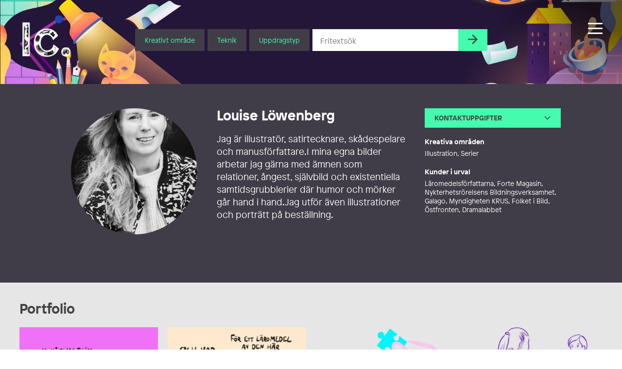

--- FILE ---
content_type: text/html; charset=UTF-8
request_url: https://illustratorcentrum.se/kreator/louise_lowenberg/
body_size: 25445
content:
<!DOCTYPE html><html class="Site no-js" lang="sv-SE"><head prefix="og: http://ogp.me/ns#"><meta charset="utf-8"><meta name="viewport" content="width=device-width, initial-scale=1"><meta http-equiv="x-ua-compatible" content="ie=edge"> <script type="text/javascript" data-cookieconsent="ignore">window.dataLayer = window.dataLayer || [];

	function gtag() {
		dataLayer.push(arguments);
	}

	gtag("consent", "default", {
		ad_personalization: "denied",
		ad_storage: "denied",
		ad_user_data: "denied",
		analytics_storage: "denied",
		functionality_storage: "denied",
		personalization_storage: "denied",
		security_storage: "granted",
		wait_for_update: 500,
	});
	gtag("set", "ads_data_redaction", true);</script> <script type="text/javascript" data-cookieconsent="ignore">(function (w, d, s, l, i) {
		w[l] = w[l] || [];
		w[l].push({'gtm.start': new Date().getTime(), event: 'gtm.js'});
		var f = d.getElementsByTagName(s)[0], j = d.createElement(s), dl = l !== 'dataLayer' ? '&l=' + l : '';
		j.async = true;
		j.src = 'https://www.googletagmanager.com/gtm.js?id=' + i + dl;
		f.parentNode.insertBefore(j, f);
	})(
		window,
		document,
		'script',
		'dataLayer',
		'GTM-PJF6T4Z'
	);</script> <script type="text/javascript"
		id="Cookiebot"
		src="https://consent.cookiebot.com/uc.js"
		data-implementation="wp"
		data-cbid="7095fa2c-b61b-4073-bbb5-f8781620a476"
						data-culture="SV"
				data-blockingmode="auto"
	></script> <script data-cfasync="false" data-no-defer="1" data-no-minify="1" data-no-optimize="1">var ewww_webp_supported=!1;function check_webp_feature(A,e){var w;e=void 0!==e?e:function(){},ewww_webp_supported?e(ewww_webp_supported):((w=new Image).onload=function(){ewww_webp_supported=0<w.width&&0<w.height,e&&e(ewww_webp_supported)},w.onerror=function(){e&&e(!1)},w.src="data:image/webp;base64,"+{alpha:"UklGRkoAAABXRUJQVlA4WAoAAAAQAAAAAAAAAAAAQUxQSAwAAAARBxAR/Q9ERP8DAABWUDggGAAAABQBAJ0BKgEAAQAAAP4AAA3AAP7mtQAAAA=="}[A])}check_webp_feature("alpha");</script><script data-cfasync="false" data-no-defer="1" data-no-minify="1" data-no-optimize="1">var Arrive=function(c,w){"use strict";if(c.MutationObserver&&"undefined"!=typeof HTMLElement){var r,a=0,u=(r=HTMLElement.prototype.matches||HTMLElement.prototype.webkitMatchesSelector||HTMLElement.prototype.mozMatchesSelector||HTMLElement.prototype.msMatchesSelector,{matchesSelector:function(e,t){return e instanceof HTMLElement&&r.call(e,t)},addMethod:function(e,t,r){var a=e[t];e[t]=function(){return r.length==arguments.length?r.apply(this,arguments):"function"==typeof a?a.apply(this,arguments):void 0}},callCallbacks:function(e,t){t&&t.options.onceOnly&&1==t.firedElems.length&&(e=[e[0]]);for(var r,a=0;r=e[a];a++)r&&r.callback&&r.callback.call(r.elem,r.elem);t&&t.options.onceOnly&&1==t.firedElems.length&&t.me.unbindEventWithSelectorAndCallback.call(t.target,t.selector,t.callback)},checkChildNodesRecursively:function(e,t,r,a){for(var i,n=0;i=e[n];n++)r(i,t,a)&&a.push({callback:t.callback,elem:i}),0<i.childNodes.length&&u.checkChildNodesRecursively(i.childNodes,t,r,a)},mergeArrays:function(e,t){var r,a={};for(r in e)e.hasOwnProperty(r)&&(a[r]=e[r]);for(r in t)t.hasOwnProperty(r)&&(a[r]=t[r]);return a},toElementsArray:function(e){return e=void 0!==e&&("number"!=typeof e.length||e===c)?[e]:e}}),e=(l.prototype.addEvent=function(e,t,r,a){a={target:e,selector:t,options:r,callback:a,firedElems:[]};return this._beforeAdding&&this._beforeAdding(a),this._eventsBucket.push(a),a},l.prototype.removeEvent=function(e){for(var t,r=this._eventsBucket.length-1;t=this._eventsBucket[r];r--)e(t)&&(this._beforeRemoving&&this._beforeRemoving(t),(t=this._eventsBucket.splice(r,1))&&t.length&&(t[0].callback=null))},l.prototype.beforeAdding=function(e){this._beforeAdding=e},l.prototype.beforeRemoving=function(e){this._beforeRemoving=e},l),t=function(i,n){var o=new e,l=this,s={fireOnAttributesModification:!1};return o.beforeAdding(function(t){var e=t.target;e!==c.document&&e!==c||(e=document.getElementsByTagName("html")[0]);var r=new MutationObserver(function(e){n.call(this,e,t)}),a=i(t.options);r.observe(e,a),t.observer=r,t.me=l}),o.beforeRemoving(function(e){e.observer.disconnect()}),this.bindEvent=function(e,t,r){t=u.mergeArrays(s,t);for(var a=u.toElementsArray(this),i=0;i<a.length;i++)o.addEvent(a[i],e,t,r)},this.unbindEvent=function(){var r=u.toElementsArray(this);o.removeEvent(function(e){for(var t=0;t<r.length;t++)if(this===w||e.target===r[t])return!0;return!1})},this.unbindEventWithSelectorOrCallback=function(r){var a=u.toElementsArray(this),i=r,e="function"==typeof r?function(e){for(var t=0;t<a.length;t++)if((this===w||e.target===a[t])&&e.callback===i)return!0;return!1}:function(e){for(var t=0;t<a.length;t++)if((this===w||e.target===a[t])&&e.selector===r)return!0;return!1};o.removeEvent(e)},this.unbindEventWithSelectorAndCallback=function(r,a){var i=u.toElementsArray(this);o.removeEvent(function(e){for(var t=0;t<i.length;t++)if((this===w||e.target===i[t])&&e.selector===r&&e.callback===a)return!0;return!1})},this},i=new function(){var s={fireOnAttributesModification:!1,onceOnly:!1,existing:!1};function n(e,t,r){return!(!u.matchesSelector(e,t.selector)||(e._id===w&&(e._id=a++),-1!=t.firedElems.indexOf(e._id)))&&(t.firedElems.push(e._id),!0)}var c=(i=new t(function(e){var t={attributes:!1,childList:!0,subtree:!0};return e.fireOnAttributesModification&&(t.attributes=!0),t},function(e,i){e.forEach(function(e){var t=e.addedNodes,r=e.target,a=[];null!==t&&0<t.length?u.checkChildNodesRecursively(t,i,n,a):"attributes"===e.type&&n(r,i)&&a.push({callback:i.callback,elem:r}),u.callCallbacks(a,i)})})).bindEvent;return i.bindEvent=function(e,t,r){t=void 0===r?(r=t,s):u.mergeArrays(s,t);var a=u.toElementsArray(this);if(t.existing){for(var i=[],n=0;n<a.length;n++)for(var o=a[n].querySelectorAll(e),l=0;l<o.length;l++)i.push({callback:r,elem:o[l]});if(t.onceOnly&&i.length)return r.call(i[0].elem,i[0].elem);setTimeout(u.callCallbacks,1,i)}c.call(this,e,t,r)},i},o=new function(){var a={};function i(e,t){return u.matchesSelector(e,t.selector)}var n=(o=new t(function(){return{childList:!0,subtree:!0}},function(e,r){e.forEach(function(e){var t=e.removedNodes,e=[];null!==t&&0<t.length&&u.checkChildNodesRecursively(t,r,i,e),u.callCallbacks(e,r)})})).bindEvent;return o.bindEvent=function(e,t,r){t=void 0===r?(r=t,a):u.mergeArrays(a,t),n.call(this,e,t,r)},o};d(HTMLElement.prototype),d(NodeList.prototype),d(HTMLCollection.prototype),d(HTMLDocument.prototype),d(Window.prototype);var n={};return s(i,n,"unbindAllArrive"),s(o,n,"unbindAllLeave"),n}function l(){this._eventsBucket=[],this._beforeAdding=null,this._beforeRemoving=null}function s(e,t,r){u.addMethod(t,r,e.unbindEvent),u.addMethod(t,r,e.unbindEventWithSelectorOrCallback),u.addMethod(t,r,e.unbindEventWithSelectorAndCallback)}function d(e){e.arrive=i.bindEvent,s(i,e,"unbindArrive"),e.leave=o.bindEvent,s(o,e,"unbindLeave")}}(window,void 0),ewww_webp_supported=!1;function check_webp_feature(e,t){var r;ewww_webp_supported?t(ewww_webp_supported):((r=new Image).onload=function(){ewww_webp_supported=0<r.width&&0<r.height,t(ewww_webp_supported)},r.onerror=function(){t(!1)},r.src="data:image/webp;base64,"+{alpha:"UklGRkoAAABXRUJQVlA4WAoAAAAQAAAAAAAAAAAAQUxQSAwAAAARBxAR/Q9ERP8DAABWUDggGAAAABQBAJ0BKgEAAQAAAP4AAA3AAP7mtQAAAA==",animation:"UklGRlIAAABXRUJQVlA4WAoAAAASAAAAAAAAAAAAQU5JTQYAAAD/////AABBTk1GJgAAAAAAAAAAAAAAAAAAAGQAAABWUDhMDQAAAC8AAAAQBxAREYiI/gcA"}[e])}function ewwwLoadImages(e){if(e){for(var t=document.querySelectorAll(".batch-image img, .image-wrapper a, .ngg-pro-masonry-item a, .ngg-galleria-offscreen-seo-wrapper a"),r=0,a=t.length;r<a;r++)ewwwAttr(t[r],"data-src",t[r].getAttribute("data-webp")),ewwwAttr(t[r],"data-thumbnail",t[r].getAttribute("data-webp-thumbnail"));for(var i=document.querySelectorAll("div.woocommerce-product-gallery__image"),r=0,a=i.length;r<a;r++)ewwwAttr(i[r],"data-thumb",i[r].getAttribute("data-webp-thumb"))}for(var n=document.querySelectorAll("video"),r=0,a=n.length;r<a;r++)ewwwAttr(n[r],"poster",e?n[r].getAttribute("data-poster-webp"):n[r].getAttribute("data-poster-image"));for(var o,l=document.querySelectorAll("img.ewww_webp_lazy_load"),r=0,a=l.length;r<a;r++)e&&(ewwwAttr(l[r],"data-lazy-srcset",l[r].getAttribute("data-lazy-srcset-webp")),ewwwAttr(l[r],"data-srcset",l[r].getAttribute("data-srcset-webp")),ewwwAttr(l[r],"data-lazy-src",l[r].getAttribute("data-lazy-src-webp")),ewwwAttr(l[r],"data-src",l[r].getAttribute("data-src-webp")),ewwwAttr(l[r],"data-orig-file",l[r].getAttribute("data-webp-orig-file")),ewwwAttr(l[r],"data-medium-file",l[r].getAttribute("data-webp-medium-file")),ewwwAttr(l[r],"data-large-file",l[r].getAttribute("data-webp-large-file")),null!=(o=l[r].getAttribute("srcset"))&&!1!==o&&o.includes("R0lGOD")&&ewwwAttr(l[r],"src",l[r].getAttribute("data-lazy-src-webp"))),l[r].className=l[r].className.replace(/\bewww_webp_lazy_load\b/,"");for(var s=document.querySelectorAll(".ewww_webp"),r=0,a=s.length;r<a;r++)e?(ewwwAttr(s[r],"srcset",s[r].getAttribute("data-srcset-webp")),ewwwAttr(s[r],"src",s[r].getAttribute("data-src-webp")),ewwwAttr(s[r],"data-orig-file",s[r].getAttribute("data-webp-orig-file")),ewwwAttr(s[r],"data-medium-file",s[r].getAttribute("data-webp-medium-file")),ewwwAttr(s[r],"data-large-file",s[r].getAttribute("data-webp-large-file")),ewwwAttr(s[r],"data-large_image",s[r].getAttribute("data-webp-large_image")),ewwwAttr(s[r],"data-src",s[r].getAttribute("data-webp-src"))):(ewwwAttr(s[r],"srcset",s[r].getAttribute("data-srcset-img")),ewwwAttr(s[r],"src",s[r].getAttribute("data-src-img"))),s[r].className=s[r].className.replace(/\bewww_webp\b/,"ewww_webp_loaded");window.jQuery&&jQuery.fn.isotope&&jQuery.fn.imagesLoaded&&(jQuery(".fusion-posts-container-infinite").imagesLoaded(function(){jQuery(".fusion-posts-container-infinite").hasClass("isotope")&&jQuery(".fusion-posts-container-infinite").isotope()}),jQuery(".fusion-portfolio:not(.fusion-recent-works) .fusion-portfolio-wrapper").imagesLoaded(function(){jQuery(".fusion-portfolio:not(.fusion-recent-works) .fusion-portfolio-wrapper").isotope()}))}function ewwwWebPInit(e){ewwwLoadImages(e),ewwwNggLoadGalleries(e),document.arrive(".ewww_webp",function(){ewwwLoadImages(e)}),document.arrive(".ewww_webp_lazy_load",function(){ewwwLoadImages(e)}),document.arrive("videos",function(){ewwwLoadImages(e)}),"loading"==document.readyState?document.addEventListener("DOMContentLoaded",ewwwJSONParserInit):("undefined"!=typeof galleries&&ewwwNggParseGalleries(e),ewwwWooParseVariations(e))}function ewwwAttr(e,t,r){null!=r&&!1!==r&&e.setAttribute(t,r)}function ewwwJSONParserInit(){"undefined"!=typeof galleries&&check_webp_feature("alpha",ewwwNggParseGalleries),check_webp_feature("alpha",ewwwWooParseVariations)}function ewwwWooParseVariations(e){if(e)for(var t=document.querySelectorAll("form.variations_form"),r=0,a=t.length;r<a;r++){var i=t[r].getAttribute("data-product_variations"),n=!1;try{for(var o in i=JSON.parse(i))void 0!==i[o]&&void 0!==i[o].image&&(void 0!==i[o].image.src_webp&&(i[o].image.src=i[o].image.src_webp,n=!0),void 0!==i[o].image.srcset_webp&&(i[o].image.srcset=i[o].image.srcset_webp,n=!0),void 0!==i[o].image.full_src_webp&&(i[o].image.full_src=i[o].image.full_src_webp,n=!0),void 0!==i[o].image.gallery_thumbnail_src_webp&&(i[o].image.gallery_thumbnail_src=i[o].image.gallery_thumbnail_src_webp,n=!0),void 0!==i[o].image.thumb_src_webp&&(i[o].image.thumb_src=i[o].image.thumb_src_webp,n=!0));n&&ewwwAttr(t[r],"data-product_variations",JSON.stringify(i))}catch(e){}}}function ewwwNggParseGalleries(e){if(e)for(var t in galleries){var r=galleries[t];galleries[t].images_list=ewwwNggParseImageList(r.images_list)}}function ewwwNggLoadGalleries(e){e&&document.addEventListener("ngg.galleria.themeadded",function(e,t){window.ngg_galleria._create_backup=window.ngg_galleria.create,window.ngg_galleria.create=function(e,t){var r=$(e).data("id");return galleries["gallery_"+r].images_list=ewwwNggParseImageList(galleries["gallery_"+r].images_list),window.ngg_galleria._create_backup(e,t)}})}function ewwwNggParseImageList(e){for(var t in e){var r=e[t];if(void 0!==r["image-webp"]&&(e[t].image=r["image-webp"],delete e[t]["image-webp"]),void 0!==r["thumb-webp"]&&(e[t].thumb=r["thumb-webp"],delete e[t]["thumb-webp"]),void 0!==r.full_image_webp&&(e[t].full_image=r.full_image_webp,delete e[t].full_image_webp),void 0!==r.srcsets)for(var a in r.srcsets)nggSrcset=r.srcsets[a],void 0!==r.srcsets[a+"-webp"]&&(e[t].srcsets[a]=r.srcsets[a+"-webp"],delete e[t].srcsets[a+"-webp"]);if(void 0!==r.full_srcsets)for(var i in r.full_srcsets)nggFSrcset=r.full_srcsets[i],void 0!==r.full_srcsets[i+"-webp"]&&(e[t].full_srcsets[i]=r.full_srcsets[i+"-webp"],delete e[t].full_srcsets[i+"-webp"])}return e}check_webp_feature("alpha",ewwwWebPInit);</script><meta name='robots' content='index, follow, max-image-preview:large, max-snippet:-1, max-video-preview:-1' />
 <script type="text/javascript" id="google_gtagjs-js-consent-mode-data-layer">/*  */
window.dataLayer = window.dataLayer || [];function gtag(){dataLayer.push(arguments);}
gtag('consent', 'default', {"ad_personalization":"denied","ad_storage":"denied","ad_user_data":"denied","analytics_storage":"denied","functionality_storage":"denied","security_storage":"denied","personalization_storage":"denied","region":["AT","BE","BG","CH","CY","CZ","DE","DK","EE","ES","FI","FR","GB","GR","HR","HU","IE","IS","IT","LI","LT","LU","LV","MT","NL","NO","PL","PT","RO","SE","SI","SK"],"wait_for_update":500});
window._googlesitekitConsentCategoryMap = {"statistics":["analytics_storage"],"marketing":["ad_storage","ad_user_data","ad_personalization"],"functional":["functionality_storage","security_storage"],"preferences":["personalization_storage"]};
window._googlesitekitConsents = {"ad_personalization":"denied","ad_storage":"denied","ad_user_data":"denied","analytics_storage":"denied","functionality_storage":"denied","security_storage":"denied","personalization_storage":"denied","region":["AT","BE","BG","CH","CY","CZ","DE","DK","EE","ES","FI","FR","GB","GR","HR","HU","IE","IS","IT","LI","LT","LU","LV","MT","NL","NO","PL","PT","RO","SE","SI","SK"],"wait_for_update":500};
/*  */</script> <title>Louise Löwenberg at Illustratörcentrum</title><link rel="canonical" href="https://illustratorcentrum.se/kreator/louise_lowenberg/" /><meta property="og:locale" content="sv_SE" /><meta property="og:type" content="profile" /><meta property="og:title" content="Louise Löwenberg at Illustratörcentrum" /><meta property="og:url" content="https://illustratorcentrum.se/kreator/louise_lowenberg/" /><meta property="og:site_name" content="Illustratörcentrum" /><meta property="og:image" content="https://secure.gravatar.com/avatar/6296b16557a4e1b3862c47c825bd991388077079ed9b12be7b4e27c50483c95f?s=500&d=mm&r=g" /><meta name="twitter:card" content="summary_large_image" /> <script type="application/ld+json" class="yoast-schema-graph">{"@context":"https://schema.org","@graph":[{"@type":"ProfilePage","@id":"https://illustratorcentrum.se/kreator/louise_lowenberg/","url":"https://illustratorcentrum.se/kreator/louise_lowenberg/","name":"Louise Löwenberg at Illustratörcentrum","isPartOf":{"@id":"https://illustratorcentrum.se/#website"},"breadcrumb":{"@id":"https://illustratorcentrum.se/kreator/louise_lowenberg/#breadcrumb"},"inLanguage":"sv-SE","potentialAction":[{"@type":"ReadAction","target":["https://illustratorcentrum.se/kreator/louise_lowenberg/"]}]},{"@type":"BreadcrumbList","@id":"https://illustratorcentrum.se/kreator/louise_lowenberg/#breadcrumb","itemListElement":[{"@type":"ListItem","position":1,"name":"Home","item":"https://illustratorcentrum.se/"},{"@type":"ListItem","position":2,"name":"Archives for Louise Löwenberg"}]},{"@type":"WebSite","@id":"https://illustratorcentrum.se/#website","url":"https://illustratorcentrum.se/","name":"Illustratörcentrum","description":"Search among more than 1300 creative artists","publisher":{"@id":"https://illustratorcentrum.se/#organization"},"potentialAction":[{"@type":"SearchAction","target":{"@type":"EntryPoint","urlTemplate":"https://illustratorcentrum.se/?s={search_term_string}"},"query-input":{"@type":"PropertyValueSpecification","valueRequired":true,"valueName":"search_term_string"}}],"inLanguage":"sv-SE"},{"@type":"Organization","@id":"https://illustratorcentrum.se/#organization","name":"Illustratörcentrum","url":"https://illustratorcentrum.se/","logo":{"@type":"ImageObject","inLanguage":"sv-SE","@id":"https://illustratorcentrum.se/#/schema/logo/image/","url":"https://illustratorcentrum.se/content/uploads/2021/10/Ic.jpg","contentUrl":"https://illustratorcentrum.se/content/uploads/2021/10/Ic.jpg","width":433,"height":338,"caption":"Illustratörcentrum"},"image":{"@id":"https://illustratorcentrum.se/#/schema/logo/image/"},"sameAs":["https://www.facebook.com/Illustratorcentrum/","https://www.instagram.com/illustratorcentrum/"]},{"@type":"Person","@id":"https://illustratorcentrum.se/#/schema/person/93d8b04103de8be25bfe3cf7819b2b3d","name":"Louise Löwenberg","description":"Jag är illustratör, satirtecknare, skådespelare och manusförfattare. I mina egna bilder arbetar jag gärna med ämnen som relationer, ångest, självbild och existentiella samtidsgrubblerier där humor och mörker går hand i hand. Jag utför även illustrationer och porträtt på beställning. ","sameAs":["http://www.louiselowenberg.se","louise_lowenberg"],"mainEntityOfPage":{"@id":"https://illustratorcentrum.se/kreator/louise_lowenberg/"}}]}</script> <link rel='dns-prefetch' href='//kit.fontawesome.com' /><link rel='dns-prefetch' href='//www.googletagmanager.com' /><link rel='dns-prefetch' href='//cdnjs.cloudflare.com' /><link data-optimized="2" rel="stylesheet" href="https://illustratorcentrum.se/content/litespeed/css/2605738f6f3ebd7372406b4358fe003c.css?ver=4fe3e" /> <script type="text/javascript" id="wp-consent-api-js-extra">/*  */
var consent_api = {"consent_type":"optin","waitfor_consent_hook":"","cookie_expiration":"30","cookie_prefix":"wp_consent","services":[]};
//# sourceURL=wp-consent-api-js-extra
/*  */</script> <script type="text/javascript" src="https://illustratorcentrum.se/content/plugins/wp-consent-api/assets/js/wp-consent-api.min.js?ver=2.0.0" id="wp-consent-api-js"></script> <script type="text/javascript" id="cookiebot-wp-consent-level-api-integration-js-extra">/*  */
var cookiebot_category_mapping = {"n=1;p=1;s=1;m=1":{"preferences":1,"statistics":1,"statistics-anonymous":0,"marketing":1},"n=1;p=1;s=1;m=0":{"preferences":1,"statistics":1,"statistics-anonymous":1,"marketing":0},"n=1;p=1;s=0;m=1":{"preferences":1,"statistics":0,"statistics-anonymous":0,"marketing":1},"n=1;p=1;s=0;m=0":{"preferences":1,"statistics":0,"statistics-anonymous":0,"marketing":0},"n=1;p=0;s=1;m=1":{"preferences":0,"statistics":1,"statistics-anonymous":0,"marketing":1},"n=1;p=0;s=1;m=0":{"preferences":0,"statistics":1,"statistics-anonymous":0,"marketing":0},"n=1;p=0;s=0;m=1":{"preferences":0,"statistics":0,"statistics-anonymous":0,"marketing":1},"n=1;p=0;s=0;m=0":{"preferences":0,"statistics":0,"statistics-anonymous":0,"marketing":0}};
var cookiebot_consent_type = {"type":"optin"};
//# sourceURL=cookiebot-wp-consent-level-api-integration-js-extra
/*  */</script> <script type="text/javascript" src="https://illustratorcentrum.se/content/plugins/cookiebot/assets/js/frontend/cb_frame/cookiebot-wp-consent-level-api-integration.js?ver=4.6.2" id="cookiebot-wp-consent-level-api-integration-js"></script> <script type="text/javascript" id="spektra-forms-js-extra">/*  */
var spektra_form_js_data = {"ajax_url":"https://illustratorcentrum.se/wp/wp-admin/admin-ajax.php","validation_messages":{"default":"Kontrollera att alla obligatoriska f\u00e4lt \u00e4r ifyllda samt att du har bifogat en fil.","to_many_files_uploaded":"F\u00f6r m\u00e5nga filer, som mest \u00e4r {{max_files}} filer till\u00e5tet.","files_size_exceeded":"Filerna v\u00e4ger f\u00f6r mycket. Totalt f\u00e5r allt som mest v\u00e4ga {{max_size}} MB.","file_size_exceeded":"Varje fil f\u00e5r som mest v\u00e4ga {{single_max_size}} MB."},"error_messages":{"default":"N\u00e5got fick fel, f\u00f6rs\u00f6k igen eller kontakta oss via telefon eller mail."},"locale":"sv"};
//# sourceURL=spektra-forms-js-extra
/*  */</script> <script type="text/javascript" src="https://illustratorcentrum.se/content/plugins/spektra-forms/public/js/script.js?ver=1.0.0" id="spektra-forms-js"></script> <script type="text/javascript" id="ic-js-js-extra">/*  */
var ic_form_ajax = {"ajax_url":"https://illustratorcentrum.se/wp/wp-admin/admin-ajax.php","nonce":"5f6a4b9d5b","home_url":"https://illustratorcentrum.se"};
//# sourceURL=ic-js-js-extra
/*  */</script> <script type="text/javascript" src="https://illustratorcentrum.se/content/themes/ic/assets/javascript/app.js?ver=6.9" id="ic-js-js"></script> <script type="text/javascript" src="https://illustratorcentrum.se/wp/wp-includes/js/jquery/jquery.min.js?ver=3.7.1" id="jquery-core-js"></script> <script type="text/javascript" src="https://illustratorcentrum.se/wp/wp-includes/js/jquery/jquery-migrate.min.js?ver=3.4.1" id="jquery-migrate-js"></script> 
 <script type="text/javascript" src="https://www.googletagmanager.com/gtag/js?id=G-RJRJ7BYCGB" id="google_gtagjs-js" async></script> <script type="text/javascript" id="google_gtagjs-js-after">/*  */
window.dataLayer = window.dataLayer || [];function gtag(){dataLayer.push(arguments);}
gtag("set","linker",{"domains":["illustratorcentrum.se"]});
gtag("js", new Date());
gtag("set", "developer_id.dZTNiMT", true);
gtag("config", "G-RJRJ7BYCGB");
//# sourceURL=google_gtagjs-js-after
/*  */</script> <meta name="generator" content="WPML ver:4.7.6 stt:1,50;" /><meta name="generator" content="Site Kit by Google 1.170.0" />
 <script type="text/javascript">/*  */

			( function( w, d, s, l, i ) {
				w[l] = w[l] || [];
				w[l].push( {'gtm.start': new Date().getTime(), event: 'gtm.js'} );
				var f = d.getElementsByTagName( s )[0],
					j = d.createElement( s ), dl = l != 'dataLayer' ? '&l=' + l : '';
				j.async = true;
				j.src = 'https://www.googletagmanager.com/gtm.js?id=' + i + dl;
				f.parentNode.insertBefore( j, f );
			} )( window, document, 'script', 'dataLayer', 'GTM-PJF6T4Z' );
			
/*  */</script> <link rel="icon" href="https://illustratorcentrum.se/content/uploads/2021/10/cropped-Ic_logo_color-32x32.jpg" sizes="32x32" /><link rel="icon" href="https://illustratorcentrum.se/content/uploads/2021/10/cropped-Ic_logo_color-192x192.jpg" sizes="192x192" /><link rel="apple-touch-icon" href="https://illustratorcentrum.se/content/uploads/2021/10/cropped-Ic_logo_color-180x180.jpg" /><meta name="msapplication-TileImage" content="https://illustratorcentrum.se/content/uploads/2021/10/cropped-Ic_logo_color-270x270.jpg" /></head><body class="archive author author-louise_lowenberg author-571 wp-embed-responsive wp-theme-ic" data-controller="scrollreveal, head, portal, lazyload"><div class="Nav-bar"><div class="Nav-barInner">
<a class="Head-logo Head-logo--sm" href="https://illustratorcentrum.se/"><p class='u-hiddenVisually'>Illustratörcentrum</p>					<img class="Head-logoImage" src="https://illustratorcentrum.se/content/themes/ic/assets/images/logo-vit.png" alt="logo" />
</a><div class="Head-navToggleWrap"><div class="js-navButton Head-navToggle"><div></div></div></div></div></div><header class="Head" data-controller="search">
<a class="Splash js-reveal" data-controller="splash" data-reveal="scale" href="https://illustratorcentrum.se/formedling/"><div class="Splash-content"><p class="Splash-headline">Rådgivning</p><p class="Splash-text">Vi hjälper dig hitta rätt kreatör</p></div>
</a><div class="Site-container Site-container--full"><div class="Head-inner"><a class="Head-logo" href="https://illustratorcentrum.se/"><p class="u-hiddenVisually">Illustratörcentrum</p>						<img class="Head-logoImage" src="https://illustratorcentrum.se/content/themes/ic/assets/images/logo-vit.png" alt="logo-white" />
</a><div class="Site-container Type Heading Head-search  u-centered"><div class="Head-searchForm"><form action="https://illustratorcentrum.se/" class="Flex Flex-grid Flex-grid--form Type Type--xs"><div class="Head-searchDropDown Head-searchItem">
<button class="Form-inputButton Form-inputButton--dropdown js-toggleTooltip">Kreativt område</button><div class="Tooltip Tooltip--head Head-searchSelect"><ul class="Tooltip-inner Head-searchSelectInner"><div class="Tooltip-triangle Head-searchSelectTriangle"></div><li class="Head-searchOption js-searchCategory">Animation</li><li class="Head-searchOption js-searchCategory">Grafisk form</li><li class="Head-searchOption js-searchCategory">Illustration</li><li class="Head-searchOption js-searchCategory">Serier</li></ul></div></div><div class="Head-searchDropDown Head-searchItem">
<button class="Form-inputButton Form-inputButton--dropdown js-toggleTooltip">Teknik</button><div class="Tooltip Tooltip--head Head-searchSelect Head-searchSelect--wide"><ul class="Tooltip-inner Head-searchSelectInner"><div class="Tooltip-triangle Head-searchSelectTriangle"></div><li class="Head-searchOption js-searchCategory">2D</li><li class="Head-searchOption js-searchCategory">3D</li><li class="Head-searchOption js-searchCategory">Akvarell</li><li class="Head-searchOption js-searchCategory">Blandteknik</li><li class="Head-searchOption js-searchCategory">Blyerts</li><li class="Head-searchOption js-searchCategory">Collage</li><li class="Head-searchOption js-searchCategory">Digitalt</li><li class="Head-searchOption js-searchCategory">Gravyr</li><li class="Head-searchOption js-searchCategory">Kalligrafi</li><li class="Head-searchOption js-searchCategory">Kol</li><li class="Head-searchOption js-searchCategory">Olja</li><li class="Head-searchOption js-searchCategory">Paper cut</li><li class="Head-searchOption js-searchCategory">Screentryck</li><li class="Head-searchOption js-searchCategory">Stop motion</li><li class="Head-searchOption js-searchCategory">Tusch</li><li class="Head-searchOption js-searchCategory">Vektor</li></ul></div></div><div class="Head-searchDropDown Head-searchItem">
<button class="Form-inputButton Form-inputButton--dropdown js-toggleTooltip">Uppdragstyp</button><div class="Tooltip Tooltip--head Head-searchSelect Head-searchSelect--wide"><ul class="Tooltip-inner Head-searchSelectInner"><div class="Tooltip-triangle Head-searchSelectTriangle"></div><li class="Head-searchOption js-searchCategory">Affisch</li><li class="Head-searchOption js-searchCategory">Bilderbok</li><li class="Head-searchOption js-searchCategory">Bokformgivning</li><li class="Head-searchOption js-searchCategory">Bokillustration</li><li class="Head-searchOption js-searchCategory">Bokomslag</li><li class="Head-searchOption js-searchCategory">Fantasy</li><li class="Head-searchOption js-searchCategory">Förpackning</li><li class="Head-searchOption js-searchCategory">Ikoner/Piktogram</li><li class="Head-searchOption js-searchCategory">Infografik</li><li class="Head-searchOption js-searchCategory">Informationsmaterial/Publikationer</li><li class="Head-searchOption js-searchCategory">Karaktärsdesign</li><li class="Head-searchOption js-searchCategory">Kartor</li><li class="Head-searchOption js-searchCategory">Kortfilm</li><li class="Head-searchOption js-searchCategory">Lettering</li><li class="Head-searchOption js-searchCategory">Liveteckning</li><li class="Head-searchOption js-searchCategory">Logotyp</li><li class="Head-searchOption js-searchCategory">Läromedel</li><li class="Head-searchOption js-searchCategory">Medicinsk/Vetenskaplig illustration</li><li class="Head-searchOption js-searchCategory">Modeteckning</li><li class="Head-searchOption js-searchCategory">Mural/Väggmålning</li><li class="Head-searchOption js-searchCategory">Mönsterdesign</li><li class="Head-searchOption js-searchCategory">Offentlig gestaltning</li><li class="Head-searchOption js-searchCategory">Porträtt</li><li class="Head-searchOption js-searchCategory">Produkt</li><li class="Head-searchOption js-searchCategory">Redaktionellt</li><li class="Head-searchOption js-searchCategory">Reklam</li><li class="Head-searchOption js-searchCategory">Rörlig grafik/gif</li><li class="Head-searchOption js-searchCategory">Satirteckning/Karikatyr</li><li class="Head-searchOption js-searchCategory">Serieteckning</li><li class="Head-searchOption js-searchCategory">Signage/Skyltning</li><li class="Head-searchOption js-searchCategory">Spelgrafik</li><li class="Head-searchOption js-searchCategory">Storyboard</li><li class="Head-searchOption js-searchCategory">Tidningsdesign</li><li class="Head-searchOption js-searchCategory">TV/Filmgrafik</li><li class="Head-searchOption js-searchCategory">Typografi/Typsnitt</li><li class="Head-searchOption js-searchCategory">Visuell ID/Grafisk Profil</li><li class="Head-searchOption js-searchCategory">Webbdesign</li><li class="Head-searchOption js-searchCategory">Workshop</li></ul></div></div><div class="Head-searchItem Head-searchItem--input"><div contenteditable="false" data-scrollbar class="scroll-content Form-input Form-input--search" name="s"><div id="Head-searchSelected"></div>
<input id="mainSearchInput" placeholder="Fritextsök" type="text" class="" list="search_tag_list"></div><datalist id="search_tag_list"><option>Adam Dahlstedt</option><option>Adrian Malmgren</option><option>Adrian Wiren</option><option>Agnes Danielsson</option><option>Agnes Florin</option><option>Agnes Nordh</option><option>Agnes Stenqvist</option><option>Agnes Turesson</option><option>Aina von Segebaden</option><option>Airi Iliste</option><option>Albin Granberg</option><option>Alex Howes</option><option>Alexander Jansson</option><option>Alexander Rosso</option><option>Alexandra Falagara</option><option>Alexandra Dahlqvist</option><option>Alma Ahnlide</option><option>Amanda Berglund</option><option>Amanda Eriksson</option><option>Amanda Mendiant</option><option>Amanda Karlsson</option><option>Amandah Andersson L'Narte</option><option>Amanda Jonsson</option><option>Amanda Wärff</option><option>Aminah Eleonora</option><option>Anders Borgenhag Holmqvist</option><option>Anders Flood</option><option>Anders Lindholm</option><option>Anders Nyberg</option><option>Anders Parsmo / ParsmoProductions</option><option>Anders Rådén</option><option>Anders Suneson</option><option>Anders Westerberg</option><option>Anders Worm</option><option>andre_hogbom</option><option>Andrea Räder</option><option>Anette Bengtsson Vargas</option><option>Angela Svedberg</option><option>Anna Ågrahn</option><option>Anna Backlund</option><option>Anna Bengtsson</option><option>Anna Berger</option><option>Anna Björnström</option><option>Anna Blåder</option><option>Anna Bokne</option><option>Anna Elgebrant Rekstad</option><option>Anna Eriksdotter</option><option>Anna Gran</option><option>Anna Gunneström</option><option>Anna Handell</option><option>Anna Hedberg</option><option>Anna Jonsson</option><option>Anna-Karin Wetzig</option><option>Anna Lena Mayor Ekeblad</option><option>Anna Lindsten</option><option>Anna-Maria Marklund</option><option>Anna Markevärn</option><option>Anna Nilsson</option><option>Anna Olofsson</option><option>Anna Olsson</option><option>Anna Pers Bräcke</option><option>Anna Sandler</option><option>Anna Sjölin</option><option>Anna Söderberg</option><option>Anna Södergård</option><option>Anna Westerman</option><option>Anna Westin</option><option>Anna Windborne-Brown</option><option>Anna-Majje Wik</option><option>Annakarin Wennerberg</option><option>Anne-Li Karlsson</option><option>Anneli Frisk</option><option>Anneli Päivärinta</option><option>Annie Beckman</option><option>Annika Carlsson</option><option>Annika Giannini</option><option>Annika Gudmundsson</option><option>Annika Huett</option><option>Annika Lundholm Moberg</option><option>Annika Rockström</option><option>Annika Sköld</option><option>Annika Stårner</option><option>Annie Sjöwall</option><option>Arad Golan Coll</option><option>Åsa Fredricson</option><option>Åsa Holmqvist</option><option>Åsa Kax</option><option>Åsa Rosén</option><option>Astrid Linnéa Andersson</option><option>Astrid Sterngren</option><option>Ava Nikpay</option><option>Aylen Solander Labrin</option><option>Aylin Azad</option><option>Beatrice Toreborg</option><option>Ben Baker</option><option>Bengt Arne Runnerström</option><option>Bertil Henry</option><option>Bettina Johansson</option><option>Björn Berglund</option><option>Björn Eriksson</option><option>Björn Karlsson</option><option>Björn Lundkvist</option><option>Björn Öberg</option><option>Björn Wallin</option><option>Lovisa Blomquist</option><option>Bo Alvarsson</option><option>Bo Lundberg</option><option>Bo Lundwall</option><option>Bo Södervall</option><option>Bojana Dimitrovski</option><option>Briet Davidsdottir</option><option>Camilla Atterby</option><option>Camilla Blom</option><option>Camilla Eltell</option><option>Camilla Engman</option><option>Camilla Frantzell</option><option>Carin Lundblad</option><option>Carina Eriksson</option><option>Carina Länk</option><option>Carina Backlund Melander</option><option>Carina Pascotti</option><option>Carina Söe-Knudsen</option><option>Carina Ståhlberg</option><option>Caroline Franzén</option><option>Caroline Tinterova</option><option>Catalina Aguilera</option><option>Catharina Nygård</option><option>Cathrin Hesselstrand</option><option>Catrina Norman Tengroth</option><option>Cecilia Pettersson</option><option>Cecilia Birgerson Nordling</option><option>Cecilia Hedlund</option><option>Cecilia Höglund</option><option>Cecilia Johansson</option><option>Cecilia Mella</option><option>Cecilia Waxberg</option><option>Cecilia Stenmark</option><option>Charlotta Björnulfson</option><option>Charlotta Carlqvist</option><option>Charlotte Bern</option><option>Charlotte Heyman</option><option>Charlotte Kehler</option><option>Christina Andersson</option><option>Christina Erlander Klein</option><option>Christina Hägerfors</option><option>Christina Heitmann</option><option>Christina Jonsson</option><option>Christina Pettersson</option><option>Christina Wagner</option><option>Christofer Ahde</option><option>Christoffer Pettersson</option><option>Christoffer Svanströmer</option><option>Cilla Lindberg</option><option>Claes Lundström</option><option>Clara Dackenberg</option><option>Clara Lindegren</option><option>Clara Wikström</option><option>Daniel Åberg</option><option>Daniel Thollin</option><option>Daphne Sivetidis</option><option>Daryna Piddubniak</option><option>David Appelquist</option><option>David Cederlöf</option><option>David Frejd</option><option>Dennis Eriksson</option><option>Clara Digman</option><option>Don Arvidsson</option><option>Ebba Alling</option><option>Ebba Forslind</option><option>Ebba Hägne</option><option>Emma Förander</option><option>Eida Steen</option><option>Einar Arreman</option><option>Eisel Miranda Robles</option><option>Lina Ekstrand</option><option>Elin Andersson</option><option>Elin Hägg</option><option>Elin Hjulström Lord</option><option>Elin Jonsson</option><option>Elin Matilda Andersson</option><option>Elin Mejergren</option><option>Elin Molander</option><option>Elin Sandström</option><option>Elin Svensson</option><option>Elin Alskog Berglund</option><option>Elisabet Ericson</option><option>Elisabeth Widmark</option><option>Elise Rosberg</option><option>Ellen Lagerson</option><option>Ellinor Ahlén</option><option>Elvira Varghans</option><option>Emelie Gårdeler</option><option>Emelie Zetterberg</option><option>Emelie Bylund</option><option>Emely Hansson Cuadros</option><option>Emili Svensson</option><option>Emilie Bergman</option><option>Emma Anderberg</option><option>Emma Andersson</option><option>Emma Ekstam</option><option>Emma Ganslandt</option><option>Emma Hanquist</option><option>Emma Hjelm</option><option>Emma Selberg</option><option>Emma-Lisa Henriksson</option><option>Emmalill Frank</option><option>Emma Wiklund</option><option>Emmelie Salomonsson</option><option>Emmi Eriksson</option><option>Emmy</option><option>Erica Jacobson</option><option>Erik Dahlberg</option><option>Erik Kirtley</option><option>Erika Andersson Porath</option><option>Erika Eklund Wilson</option><option>Erika Norén</option><option>Esbjörn Jorsäter</option><option>Etta Röstlund</option><option>Eva Edberg</option><option>Eva Fallström</option><option>Eva Hjelte</option><option>Eva Lindeberg</option><option>Eva-Lotta Cederström</option><option>Eva Lundberg</option><option>Eva Thimgren</option><option>Eva Helena Larsson</option><option>Fabian Göranson</option><option>Fanny Lundqvist</option><option>Felicia Fortes</option><option>Felicia Iversen</option><option>Fia-Maria Näslund</option><option>Fikrete Meta</option><option>Filippo Vanzo</option><option>Freddot Carlsson Andersson</option><option>Fredrik Brännström</option><option>Fredrik Saarkoppel</option><option>Fredrik Swahn</option><option>Fredrik Tjernström</option><option>Frida Clerhage</option><option>Frida Hansson</option><option>Frida Hultman</option><option>Frida Pettersson</option><option>Fridha Henderson</option><option>Gabriella Axelsson</option><option>Gert Lozell</option><option>Gidon Avraham</option><option>Giuseppe Cristiano</option><option>Skinny Gonzales</option><option>Gun Jacobson</option><option>Gunilla Guldbrand</option><option>Gunilla Hagström</option><option>Gunna Grähs</option><option>Gunnar Krantz</option><option>Gustaf Lord</option><option>Gustaf Öhrnell Hjalmars</option><option>Gustaf Östlund</option><option>Hanna Albrektson</option><option>Hanna Angenius</option><option>Hanna Eliasson</option><option>Hanna Fideli Nordqvist</option><option>Hanna Graas</option><option>Hanna Hellman</option><option>Hanna Ingvarsson</option><option>Hanna Klinthage</option><option>Hanna Wallard</option><option>Hanna Almgren</option><option>Hannah Arnesen</option><option>Hanna-Katri Eskelinen</option><option>Hannele Fernström</option><option>Hans von Corswant</option><option>Hedvig Wallin</option><option>Hedvig Wisselgren</option><option>Anna Nilsson</option><option>Kalle Johansson</option><option>Helena Bergendahl</option><option>Helena Davidsson Neppelberg</option><option>Helena Halvarsson</option><option>Helena Krüger</option><option>Helena Lindholm</option><option>Helena Lunding Hultqvist</option><option>Helena Öhman</option><option>Helena Sellgren</option><option>Helene Faleij</option><option>Helga-Hila Brümmer</option><option>Maria Helgars</option><option>Dinah Kübeck</option><option>Elon Larsson</option><option>Minna Salo</option><option>Sonya Filimonova</option><option>Henri Gylander</option><option>Henrik Svensson Dalgren</option><option>Hilda Westerberg</option><option>Hilda Englund</option><option>Hjördis Davidson</option><option>Therése Larsson</option><option>Iann Eklund Tinbäck</option><option>Ida Andersson</option><option>Ida Björs</option><option>Ida Brogren</option><option>Ida Holmedal</option><option>Ida Öhnell</option><option>Ida Rosén Branzell</option><option>Ida Sundin Asp</option><option>Ida Uddas Sigfridsson</option><option>Ida Brattmo</option><option>Julia Holmström</option><option>Ida Sondell</option><option>Nadja Schwendemann</option><option>Ilse-Mari Berglin</option><option>Emelie Wiklund</option><option>Helena Svedenberg</option><option>Kajsa Eldsten</option><option>Maria Poll</option><option>Martina Antonino</option><option>Jonna Lammers</option><option>Inga-Karin Eriksson</option><option>Ingela Bergmann</option><option>Inger Lindström Rilby</option><option>Ingrid Flygare</option><option>Ingrid Fröhlich</option><option>Ingrid Henell</option><option>Ingrid Maria Ericsson</option><option>Ingrid Skåre</option><option>Irene Danielsson</option><option>Irem Akbaharer Arslan</option><option>Isabel Fahlén</option><option>Isabell Kirstinä</option><option>Isabelle Rönnquist</option><option>Ishtar Bäcklund Dakhil</option><option>Iso Lindh</option><option>Ivannia Olguin</option><option>Jacob Stålhammar</option><option>Jakob Ekstedt</option><option>Jalmar Staaf</option><option>Jan-Åke Winqvist</option><option>Jan Edlund</option><option>Jan Funke</option><option>Janette Bornmarker</option><option>Jeanette Engqvist</option><option>Jeanette Milde</option><option>Jennie Enström</option><option>Jennie Wiik Edman</option><option>Jennifer Berglund</option><option>Jennifer Nystedt</option><option>Jenny Almén</option><option>Jenny Dahlberg</option><option>Jenny Findahl</option><option>Jenny Hargne</option><option>Jenny Holmlund</option><option>Jenny Jansson</option><option>Jenny Lindqvist</option><option>Jenny Nyberg</option><option>Jenny Sjödin</option><option>Jenny Soep</option><option>Jenny Wallmark</option><option>Jenny Wik</option><option>Jenny Månsson</option><option>Jens Ahlbom</option><option>Jens Callius</option><option>Jens Magnusson</option><option>Jerker Eriksson</option><option>Jesper Jenemark</option><option>Jessica Laurén</option><option>Jessica Lindholm</option><option>Jessica Pope</option><option>Jessica Svendeborn</option><option>Jessika Berglund</option><option>Jet Hilferink</option><option>Jimmy Gustavsson</option><option>Jimmy Stolpe</option><option>Joakim Agervald</option><option>Joakim Larsson</option><option>Joanna Hellgren</option><option>JoAnna Strömberg Fransson</option><option>Joanna Wallén</option><option>Johan Bergstrand</option><option>Johan Hesselstrand</option><option>Johan Isaksson</option><option>Johan Lindh</option><option>Johan Röstwall</option><option>Johanna Arpiainen</option><option>Johanna Börjesson</option><option>Johanna Eklöv</option><option>Johanna Kristiansson</option><option>Johanna Rehn</option><option>Johanna Esmeralda Zverzina</option><option>John Persson</option><option>John Schütte</option><option>Johnny Dyrander</option><option>Jojo Falk</option><option>Jonas Anderson</option><option>Jonas Lindén</option><option>Jonas Lundin</option><option>Jonas Olsson</option><option>Jonas Welin</option><option>Jonatan Jönsson</option><option>Jonatan Rosén</option><option>Jonatan Sahlin</option><option>Jonn Clemente</option><option>Jonna Hallberg</option><option>Jonnie Holmberg</option><option>Josefin Herolf</option><option>Josefin Klintberg</option><option>Josefin Lidh</option><option>Josefin Sundqvist</option><option>Josefine Österman</option><option>Josephine Ekdahl</option><option>Josephine Lawrence</option><option>Jule Goerke</option><option>Julia Fabricius</option><option>Julia Groth</option><option>Julia Lundgren</option><option>Julia Nascimento</option><option>Julia Szulc</option><option>Julia Thorell</option><option>Julianna Litkei</option><option>Jürgen Asp</option><option>Kai Hänström</option><option>Kajsa Hallström</option><option>Kajsa Lind</option><option>Kajsa Nordlund</option><option>Kajsa Rolfsson</option><option>Kalle Holmqvist</option><option>Kalle Landegren</option><option>Kari Modén</option><option>Karin Ahlin</option><option>Karin Didring</option><option>Karin Eriksson</option><option>Karin Gillberg</option><option>Karin Huber</option><option>Karin Kjäll</option><option>Karin Ohlsson</option><option>Karin Söderquist</option><option>Karin Z. Sunvisson</option><option>Karin Ulin</option><option>Karl-Magnus Boske</option><option>Karolina Lilliequist</option><option>Karolin Chen</option><option>Klara Asklund</option><option>Katarina Eriksson</option><option>Katarina Jacobson</option><option>Katarina Lernmark</option><option>Katarina Månsson</option><option>Katarina Strömgård</option><option>Kati Mets</option><option>Kerstin Arfwedson</option><option>Kerstin Hanson</option><option>Kerstin Holmstedt</option><option>Kicki Fjell</option><option>Kid Falk</option><option>Kim Karlsson</option><option>Kim W. Andersson</option><option>Kjell Thorsson</option><option>Karolina Nilsson</option><option>Klara Hammerth</option><option>Klas Fahlén</option><option>Kleo Bartilsson</option><option>Kolbeinn Karlsson</option><option>Kornelia Engqvist</option><option>Kristian Ingers</option><option>Kristian Sjöberg</option><option>Kristin Dedorson</option><option>Kristina Alfonsdotter</option><option>Kristina Schollin-Borg</option><option>Kristina Wiberg</option><option>Kristine Widlert</option><option>Ladislav Kosa</option><option>Lars-Åke Olsson</option><option>Lars Rehnberg</option><option>Lars Martin Saransalmi</option><option>Laura Di Francesco</option><option>Leena Kumpulainen</option><option>Leia Haglund</option><option>Lena Eklund</option><option>Lena Forsman</option><option>Lena Holtzberg</option><option>Lena Sjöberg</option><option>Lena Thoft Sjöström</option><option>Lena Trapp</option><option>Lena Westerlund</option><option>Lene Due Jensen</option><option>Lennart Molin</option><option>Linda Mill</option><option>Li Rosén Zobec</option><option>Lidia Blomgren</option><option>Lilian Bäckman</option><option>Martin Lilius</option><option>Lina Blixt</option><option>Lina Neidestam</option><option>Lina Sandquist</option><option>Lina Schnaufer</option><option>Linda Blåfors Carlsson</option><option>Linda Forsberg</option><option>Linda Pabst</option><option>Linda Siewert</option><option>Linda Bengtsson</option><option>Lindsay Baker</option><option>Linn Bredberg</option><option>Linn Schrab</option><option>Linn Warme</option><option>Linnea Blixt</option><option>Linnea Holmström Ljung</option><option>Linnea Krylen</option><option>Linnéa Teljas Puranen</option><option>Lisa Åsberg</option><option>Lisa Behrenfeldt</option><option>Lisa Benk</option><option>Lisa Berg Svedin</option><option>Lisa Bygdén</option><option>Lisa C Larsson</option><option>Lisa Lanning</option><option>Lisa Medin</option><option>Lisa Moroni</option><option>Lisa Wool-Rim Sjöblom</option><option>Lisa Zachrisson</option><option>Lisa Rydell</option><option>Lisa Björklund</option><option>Lottis Karlsson Olsson</option><option>Lisskulla Berg</option><option>Loka Kanarp</option><option>Lotta Ekholm</option><option>Lotta Grönkvist Albinsson</option><option>Lotta Nathorst</option><option>Lotta Sjöberg</option><option>Lotte Kölare</option><option>Louise Havedahl</option><option>Louise Lindow</option><option>Louise Löwenberg</option><option>Love Misgeld</option><option>Lovisa Blomberg</option><option>Lovisa Lesse</option><option>Lovisa Walchshofer</option><option>Lucas Svedberg</option><option>Madeleine Fjäll</option><option>Madelen Lindgren</option><option>Madelene Wikskär</option><option>Madicken Larsson Plado</option><option>Magda Korotynska</option><option>Magdalena Brunzell</option><option>Magdalena Cavallin</option><option>Magdalena Wennberg Lavebratt</option><option>Magnus Frederiksen</option><option>Magnus Sjöberg</option><option>Magoz</option><option>Graham Samuels</option><option>Josef Norén</option><option>Meike Latz</option><option>Maj Persson</option><option>Maja Bjurman</option><option>Maja Fjällbäck</option><option>Maja Lindberg</option><option>Maja Modén</option><option>Maja Schein</option><option>Maja Cronert</option><option>Malin Mattsson </option><option>Malin Biller</option><option>Malin Erixon</option><option>Malin Granroth</option><option>Malin Gyllensvaan</option><option>Malin Rosenqvist</option><option>Malin Skogberg Nord</option><option>Malin ”Skräckmorsan” Tartu</option><option>Malin Trotzig</option><option>Malte Myrén</option><option>Måns Rohde Vittsell</option><option>Marcus Jernberger</option><option>Mare Toomingas</option><option>Margareta Nilsson</option><option>mari_punakivi</option><option>Maria Andersson Keusseyan</option><option>Maria Annas</option><option>Maria Borgelöv</option><option>Maria Gustavsson</option><option>Maria Hellqvist</option><option>Maria Jönsson</option><option>Maria Källström</option><option>Maria Larsson</option><option>Maria Lefvert Vikström</option><option>Maria Nil Imre</option><option>Maria Nilsson Fidler</option><option>Maria Olsson</option><option>Maria Skantz</option><option>Maria Ström</option><option>Maria Trolle</option><option>Maria Wigelius</option><option>Marianne Erlandsson</option><option>Marie Åhfeldt</option><option>Marie Herzog</option><option>Marie-Louise Hedin</option><option>Marika de Vahl</option><option>Marina Duncker Axelsson</option><option>Marit Törnqvist</option><option>Marja Nyberg</option><option>Moa Märta Markgren</option><option>Markku Huovila</option><option>Marta Leonhardt</option><option>Mårten Lundin</option><option>Martin Heap</option><option>Martin Rebas</option><option>Martin Thelander</option><option>Martina Lundgren</option><option>Martina Todorova Asplund</option><option>Martina Turesson</option><option>Matilda Nordin</option><option>Matilda Petersson</option><option>Matilda Svensson</option><option>Mats Johansson</option><option>Mats Minnhagen</option><option>Mats Rundlöf</option><option>Mats Simons</option><option>Mats</option><option>Mattias Andersson</option><option>Mattias Broberg</option><option>Mattias Elftorp</option><option>Mattias Gordon</option><option>Mattias Olsson</option><option>Mattias Peterberg</option><option>Maurice Mechan</option><option>Max Entin</option><option>Maya Jönsson</option><option>Mette Korsmoe Koverberg</option><option>Mette Christiansen</option><option>Mia Fernau</option><option>Micaela Favilla</option><option>Michael Schneider</option><option>Michaela Mejare</option><option>Michèle Harland</option><option>Michelle Nafar</option><option>Mika Hyvönen</option><option>Mika Ohmori (Selin)</option><option>Mikaela Nordlund</option><option>Milena Karlsson</option><option>Millis Sarri</option><option>Mimmi Tollerup</option><option>Mina Djalali Dehghani</option><option>Arvid Möller</option><option>Miriam Renting</option><option>Miro Elgeholm</option><option>Moa Engblom</option><option>Moa Fagerlund</option><option>Moa Graaf</option><option>Moa Hoff</option><option>Moa Schulman</option><option>Moa Wallin</option><option>Molly Bark</option><option>Monica Lind</option><option>Monika Mikucka</option><option>Mya Hang</option><option>Inez Jönsson</option><option>Nataliia Mykhailetska</option><option>Niki Sundberg</option><option>Nikki Schmidt</option><option>Niklas Grinder</option><option>Nils-Petter Ekwall</option><option>Nina Karlsson / Pinor Art Illustration</option><option>Nino Keller</option><option>Nora Tysklind</option><option>Ola Larsson</option><option>Olga Nycander</option><option>Olivia Ekelund</option><option>Olivia Skoglund</option><option>Sara Olsson</option><option>Oskar Aspman</option><option>Oskar Jonsson</option><option>Paco Garcia</option><option>Paloma Pérez Lucero</option><option>Patrik Berg</option><option>Patrik Zachrisson</option><option>Pelle Forshed</option><option>Per-Anders Nilsson</option><option>Per Axell</option><option>Per Demervall</option><option>Per José Karlén</option><option>Pernilla Andersson</option><option>Pernilla Frimodig</option><option>Pernilla Giorgi</option><option>Peter Göransson</option><option>Peter Häggström</option><option>Petra Fagerlind</option><option>Petra Meyer Linderoth</option><option>Petter Leyman</option><option>Pia Johansson</option><option>Pia Koskela</option><option>Pia Niemi</option><option>Quist &amp; Quist</option><option>Rebecca Elfast</option><option>Rebecca Landmér</option><option>Rebecka Porse Schalin</option><option>Ricardo Acevedo</option><option>Rickard Ax</option><option>Rickard Grönkvist</option><option>Rickard Fornstedt</option><option>Rikard Häll</option><option>Robert O. Aakerman</option><option>Robert Vallmark</option><option>Robin Enström</option><option>Robin Johansson</option><option>Rodrigo Esparza Salas</option><option>Roger Andersson</option><option>Rosa Häggbom</option><option>Sabina Wroblewski Gustrin</option><option>Saga Bergebo</option><option>Sam Persson</option><option>Sandra Alkevik</option><option>Sandra Fröjd</option><option>Sandra Holm</option><option>Sanna Borell</option><option>Sanna Haverinen</option><option>Sanna Kullin</option><option>Sanny Thor</option><option>Sara Ånestrand</option><option>Sara Edström</option><option>Sara Gimbergsson</option><option>Sara Gollbo</option><option>Sara Hansson</option><option>Sara Hjertkvist</option><option>Sara N Bergman</option><option>Sara Petterson</option><option>Sara Spånghagen Öijerstedt</option><option>Sara Sundström</option><option>Sara Wiklander</option><option>Sara Andersson</option><option>Sarah Andrews</option><option>Sarah Gampel</option><option>Sari Feldt Norgren</option><option>Sasha Kolesnik</option><option>Sebastian Thelander Sjöstrand</option><option>Selma Björk Kristjansdottir</option><option>Shai Dahan</option><option>Siri Mattila</option><option>Siri Hagerfors</option><option>Fia Djerf</option><option>Sofia Holt</option><option>Sofia Lantz Barzi</option><option>Sofia Scheutz</option><option>Sofia Wrangsjö</option><option>Sofie Lind</option><option>Sofie Nohrstedt</option><option>Sonja Reuterskiöld</option><option>Sophie Ekman</option><option>Staffan Westerlund</option><option>Stef Gaines</option><option>Stefan Alexandersson</option><option>Stefan Lindblad</option><option>Stefanie Jegerings</option><option>Stella Spente</option><option>Stina Branting</option><option>Stina Lövkvist</option><option>Stina Nord</option><option>Stina Persson</option><option>Stina Nyberg Wiik</option><option>Studio Lofstrom</option><option>Susanne Engman</option><option>Susanne Flodin</option><option>Susanne Fredelius</option><option>Susse Linton</option><option>Tove Svalan Sörblom</option><option>Svante Segelson</option><option>Sven Andersson</option><option>Lana Leuchuk</option><option>Tancredi Valeri</option><option>Tania Goryushina</option><option>Tanja Russita</option><option>Tashfia Shamim</option><option>Therése Braag</option><option>Therése "Fonfe" Grabs</option><option>Thérèse Lindström</option><option>Therese Nilsson</option><option>Saga Karlsson</option><option>Thomas Asplund</option><option>Thomas Fröhling</option><option>Thomas Olsson</option><option>Thomas Stålberg</option><option>Samuel Thorslund</option><option>Tilda Mårtensson</option><option>Tilda Wiklund</option><option>Tina Landgren</option><option>Tina Nejderskog</option><option>Tinna Ahlander</option><option>Tintin Blackwell</option><option>Tippan Nordén</option><option>Titti Lindsten</option><option>Titti Lorentzson</option><option>Tomas Paulsson</option><option>Tomas Antila</option><option>Tomas Jönsson</option><option>Tomas Karlsson</option><option>Torbjörn Källström</option><option>Tove Hennix</option><option>Tove Malm</option><option>Tzenko Stoyanov</option><option>Ulf Johansson</option><option>Ulf Ragnarsson</option><option>Ulla-Stina K Landberg</option><option>Ulrika Arenius</option><option>Ulrika Netzler</option><option>Ulrika Nilsson</option><option>Ika Weinz</option><option>Unni von Feilitzen</option><option>Valentin Schönbeck</option><option>Vanja Ivarsson</option><option>Vera Mulder</option><option>Veronica Ballart Lilja</option><option>Veronica Isaksson</option><option>Veronica Ljunglöf</option><option>Veronika Lagunadisko</option><option>Veronika Danielsson</option><option>Victoria Hugosson</option><option>Viktoria Åström</option><option>Viktoria Mattsson</option><option>Vilija Lioranciené</option><option>Sofia Sjödin</option><option>Yennifer Godin</option><option>Yvette Gustafsson</option><option>1700-Tal</option><option>1800-Tal</option><option>1900-Tal</option><option>20-Tal</option><option>2D Animation</option><option>3-6 År</option><option>3D-Animation</option><option>50-Tal</option><option>6-9 År</option><option>60-Tal</option><option>70-Tal</option><option>80-Tal</option><option>9-12</option><option>90-Tal</option><option>Abc</option><option>Abc-Bok</option><option>Abstrakt</option><option>Action</option><option>Adhd</option><option>Advent</option><option>Adventskalender</option><option>Afrika</option><option>Afro</option><option>After Effects</option><option>Ai</option><option>Akryl</option><option>Aktivism Och Demonstrationer</option><option>Alfabet</option><option>Alkohol</option><option>Alla Hjärtans Dag</option><option>Allvarlig</option><option>Amning</option><option>Anatomi</option><option>Animatic</option><option>Annons</option><option>Ansikten</option><option>Ansvar</option><option>Antik</option><option>Antirasism</option><option>Antropomorf</option><option>App</option><option>Arbetarklass</option><option>Arbete Och Jobb</option><option>Arbetsplats Och -Miljö</option><option>Arg</option><option>Arkitektur</option><option>Arktis</option><option>Art Direction</option><option>Art Print</option><option>Artprint</option><option>Asien</option><option>Astrologi</option><option>Astronomi</option><option>Autism</option><option>Avskalad</option><option>Baby</option><option>Bad Och Vattensporter</option><option>Bakgrund</option><option>Bakning</option><option>Balans</option><option>Balkong</option><option>Ballong</option><option>Banner</option><option>Barn</option><option>Barnbok</option><option>Barndom</option><option>Barnslig</option><option>Beige</option><option>Berg</option><option>Berättelser</option><option>Bibliotek</option><option>Biologi</option><option>Biologisk Mångfald</option><option>Bistånd Och Välgörenhet</option><option>Björn</option><option>Blad</option><option>Blind</option><option>Blod</option><option>Blyerts</option><option>Blå</option><option>Boende</option><option>Bokbinderi</option><option>Bokformgivning</option><option>Bokstavsillustration</option><option>Bokstäver</option><option>Botanik</option><option>Brev</option><option>Bricka</option><option>Bro</option><option>Broschyr</option><option>Brott</option><option>Brun</option><option>Brädspel</option><option>Bubblor</option><option>Bus</option><option>Butiker Och Handel</option><option>Bygge</option><option>Båtar</option><option>Böcker</option><option>Café Och Restaurang</option><option>Casino</option><option>Cel Animation</option><option>Chef</option><option>Cirkus</option><option>Concept Art</option><option>Cool</option><option>Corona</option><option>Covid</option><option>Cykel</option><option>Cyklar</option><option>Dans</option><option>Dataspel</option><option>Deckare</option><option>Dekor</option><option>Dekoration</option><option>Dekorativ</option><option>Dekorativt</option><option>Demokrati</option><option>Demon</option><option>Depression</option><option>Detaljerat</option><option>Diagnos</option><option>Digitalisering</option><option>Digitalt</option><option>Digitalt Måleri</option><option>Dimma</option><option>Dinosaurie</option><option>Diplom</option><option>Diskriminering</option><option>Djungel</option><option>Djur</option><option>Drake</option><option>Dramatisk</option><option>Droger</option><option>Dryck</option><option>Drycker</option><option>Drömmar</option><option>Drömsk</option><option>Dukning</option><option>Dystopi</option><option>Döden</option><option>Editorial</option><option>Ekologi</option><option>Ekologisk</option><option>Ekonomi Och Pengar</option><option>Ekosystem</option><option>El</option><option>Eld</option><option>Elegant</option><option>Elektronik</option><option>Elev</option><option>Elever</option><option>Emotionell</option><option>Energi</option><option>Enkelt</option><option>Enruting Och Skämtteckning</option><option>Etik</option><option>Etikett</option><option>Europa</option><option>Evenemang</option><option>Examensarbete</option><option>Exotisk</option><option>Explainer Video</option><option>Explosion</option><option>Fabrik</option><option>Fackligt</option><option>Facklitteratur</option><option>Fakta</option><option>Faktabok</option><option>Familj Och Föräldraskap</option><option>Fantasi</option><option>Fantasifull</option><option>Fantasivarelser</option><option>Fanzine</option><option>Fasad</option><option>Fattigdom</option><option>Feminism</option><option>Fest</option><option>Festival</option><option>Figur</option><option>Figurer</option><option>Fika</option><option>Fika Och Bakverk</option><option>Fiktiva Figurer</option><option>Film Och Tv</option><option>Filosofi</option><option>Filt</option><option>Finland</option><option>Fiskar Och Vattendjur</option><option>Fjäder</option><option>Fjäll</option><option>Fjäril</option><option>Flagga</option><option>Flickor</option><option>Flyer</option><option>Flyktingar</option><option>Flödesschema</option><option>Fn</option><option>Folder</option><option>Folksamling</option><option>Folktro</option><option>Forest</option><option>Former</option><option>Forntid</option><option>Forskare</option><option>Forskning</option><option>Fot</option><option>Fotboll</option><option>Fotografi</option><option>Framtid</option><option>Friluftsliv</option><option>Frimärken</option><option>Fritid</option><option>Frukost</option><option>Frukter</option><option>Fräsch</option><option>Funktionsnedsättning</option><option>Futuristiskt</option><option>Fåglar</option><option>Färg</option><option>Färgglatt</option><option>Färgstänk</option><option>Födelsedag</option><option>Fönster</option><option>Fönstermålning</option><option>Fördomar</option><option>Förening</option><option>Förenklat Och Stiliserat</option><option>Företagande</option><option>Förskola</option><option>Försäkring</option><option>Förtryck</option><option>Game</option><option>Game Art</option><option>Gammal</option><option>Gammaldags</option><option>Gatukonst</option><option>Gay</option><option>Gemenskap</option><option>Genomskärning</option><option>Genus</option><option>Geografi</option><option>Geologi</option><option>Geometri</option><option>Geometrisk</option><option>Girl Power</option><option>Glad</option><option>Glas</option><option>Glasögon</option><option>Glitter</option><option>Glädje</option><option>Godis</option><option>Gouache</option><option>Gradient</option><option>Grafisk</option><option>Grafiskt</option><option>Gratulationskort</option><option>Graviditet</option><option>Grodor</option><option>Gruva</option><option>Grå</option><option>Gråskala</option><option>Gräs</option><option>Grön</option><option>Grönsaker</option><option>Grönska</option><option>Gubbe</option><option>Gul</option><option>Guld</option><option>Gulliga Djur</option><option>Gulligt</option><option>Gymnasiet</option><option>Gåtor</option><option>Götaland</option><option>Göteborg</option><option>Halloween</option><option>Handbok</option><option>Handgjord</option><option>Handskriven Typografi</option><option>Hav Och Sjöar</option><option>Hbtq</option><option>Hem Och Hushåll</option><option>Hemligt</option><option>Hemlöshet</option><option>Hemsida</option><option>Hijab Och Slöja</option><option>Himmel</option><option>Historia</option><option>Historisk Rekonstruktion</option><option>History</option><option>Hjälpa</option><option>Hjälte</option><option>Hjärnor</option><option>Hjärtan</option><option>Hobby</option><option>Hopp</option><option>Hot Och Förtryck</option><option>Hotell</option><option>Humor</option><option>Hundar</option><option>Hus Och Byggnader</option><option>Husdjur</option><option>Huvud</option><option>Hygien</option><option>Hållbarhet</option><option>Hår Och Frisyrer</option><option>Hälsa</option><option>Händer</option><option>Häst Och Ponny</option><option>Högstadiet</option><option>Högtider</option><option>Hörsel</option><option>Höst</option><option>Idéer Och Tankeverksamhet</option><option>Ikoner</option><option>Ilska</option><option>Inbjudan</option><option>Industri</option><option>Infografik</option><option>Information</option><option>Informationsfilm</option><option>Informativ</option><option>Infrastruktur</option><option>Inkludering</option><option>Inlaga</option><option>Innovation</option><option>Inredning</option><option>Insekter</option><option>Inspiration</option><option>Instruktioner Och Manualer</option><option>Integration</option><option>Intensivt</option><option>Interiör</option><option>Internet</option><option>Invandrare</option><option>Isometrisk</option><option>Jazz</option><option>Jobbig</option><option>Jorden</option><option>Journalistik</option><option>Jubileum</option><option>Jul</option><option>Julkalender</option><option>Julkort</option><option>Juridik</option><option>Jämlikhet</option><option>Jämställdhet</option><option>Kaffe</option><option>Kalas</option><option>Kalender</option><option>Kamp Och Motstånd</option><option>Kampanj</option><option>Kanin</option><option>Kaos</option><option>Kapitalism</option><option>Kapitelbok</option><option>Karikatyr</option><option>Kartong</option><option>Katalog</option><option>Katter</option><option>Kawaii</option><option>Keramik</option><option>Kille</option><option>Kiss</option><option>Klassiker</option><option>Klimat</option><option>Klocka</option><option>Klubb</option><option>Kläder</option><option>Kokbok</option><option>Kollektion</option><option>Kolonialism</option><option>Kommun</option><option>Kommunikation</option><option>Kompisar Och Vänner</option><option>Koncept</option><option>Konceptuell Illustration</option><option>Konferens</option><option>Konflikt Och Bråk</option><option>Konstnärer</option><option>Kontor</option><option>Kontrast</option><option>Kopp</option><option>Kopparstick</option><option>Korsord</option><option>Kort</option><option>Kortfilm</option><option>Kram</option><option>Kreativitet</option><option>Kretslopp</option><option>Krig</option><option>Krig Och Fred</option><option>Kris</option><option>Krishantering</option><option>Kritor</option><option>Kropp</option><option>Kroppen</option><option>Kudde</option><option>Kulspetspenna</option><option>Kultur</option><option>Kungar Och Prinsessor</option><option>Kunskap</option><option>Kurs</option><option>Kvinnohälsa</option><option>Kvinnor</option><option>Kyss</option><option>Kända Personer</option><option>Känslor</option><option>Kärlek Och Romantik</option><option>Kök</option><option>Kön</option><option>Landmärken Och Sevärdheter</option><option>Landsbygd</option><option>Landskap</option><option>Landsting</option><option>Lantbruk Och Jordbruk</option><option>Layout</option><option>Ledarskap</option><option>Ledsen</option><option>Lek</option><option>Lekfullt</option><option>Lekplats</option><option>Leksaker</option><option>Lila</option><option>Linjer</option><option>Linjeteckning</option><option>Litteratur Och Författare</option><option>Livet</option><option>Ljud</option><option>Ljudbok</option><option>Ljus</option><option>Loop</option><option>Lss</option><option>Lucia</option><option>Lugn</option><option>Lågstadiet</option><option>Läkare</option><option>Lärande</option><option>Lärare</option><option>Läromedel</option><option>Läsande</option><option>Läskigt</option><option>Lättläst</option><option>Löv</option><option>Magasin</option><option>Magi</option><option>Magisk Realism</option><option>Malmö</option><option>Man</option><option>Manga Och Anime</option><option>Mardröm</option><option>Mat Och Matlagning</option><option>Matematik</option><option>Medeltid</option><option>Medicinsk Illustration</option><option>Meditation</option><option>Mellanstadie</option><option>Mens</option><option>Meny</option><option>Menyer</option><option>Merch</option><option>Mexico</option><option>Middag</option><option>Midsommar</option><option>Miljö</option><option>Miljöförstöring</option><option>Minimalistiskt</option><option>Minne</option><option>Minoriteter</option><option>Missbruk</option><option>Misär</option><option>Mjuk</option><option>Mobbing</option><option>Mobiler Och Datorer</option><option>Mode</option><option>Modell</option><option>Modernt</option><option>Modeteckning</option><option>Modig</option><option>Moln</option><option>Monogram</option><option>Monokrom</option><option>Monster</option><option>Morgon Och Kväll</option><option>Motion Graphic</option><option>Mun</option><option>Museum</option><option>Musik Och Instrument</option><option>Musikvideo</option><option>Mysig</option><option>Mysteriskt</option><option>Mystik</option><option>Mytologi</option><option>Måla</option><option>Målarbok</option><option>Måleri</option><option>Målning</option><option>Måne</option><option>Mångfald</option><option>Människor</option><option>Möbler</option><option>Mönsterrapport</option><option>Mörk</option><option>Mörker</option><option>Möten</option><option>Naket</option><option>Natt</option><option>Natur</option><option>Naturreservat</option><option>Naturvetenskap</option><option>Naturvård</option><option>Neon</option><option>Noir</option><option>Norden</option><option>Norge</option><option>Normer</option><option>Norrland</option><option>Nostalgi</option><option>Novell</option><option>Npf</option><option>Nyanlända</option><option>Nyfiken</option><option>Nyheter</option><option>Nyår</option><option>Nöjesfält</option><option>Odling</option><option>Offentliga Miljöer</option><option>Ohälsa</option><option>Ojämlikhet</option><option>Olika</option><option>Oljemålning</option><option>Olycka</option><option>Omslag</option><option>Omslagspapper</option><option>Omsorg</option><option>Ondska</option><option>Orange</option><option>Ordning</option><option>Organisation</option><option>Organisk</option><option>Oro</option><option>Outline</option><option>Overprint</option><option>Pandemi</option><option>Paraply</option><option>Parfym</option><option>Paris</option><option>Park</option><option>Pastell</option><option>Pedagogik</option><option>Pekbok</option><option>Penna</option><option>Pensel</option><option>Penseldrag</option><option>Pensionär</option><option>Personlig Utveckling</option><option>Perspektiv</option><option>Photoshop</option><option>Picknick</option><option>Pin</option><option>Pinsamt</option><option>Pirater</option><option>Planering</option><option>Plåster</option><option>Podcast</option><option>Poesi</option><option>Pojke</option><option>Politik</option><option>Popart</option><option>Porslin</option><option>Positiv</option><option>Post</option><option>Pratbubblor</option><option>Present</option><option>Presentation</option><option>Pride</option><option>Print</option><option>Problem</option><option>Process</option><option>Produktbild</option><option>Produktion</option><option>Program</option><option>Prägling</option><option>Psykedelisk</option><option>Psykisk Hälsa</option><option>Psykisk Ohälsa</option><option>Psykologi</option><option>Punk</option><option>Puss</option><option>Pussel</option><option>Pyssel Och Klur</option><option>Påsk</option><option>Queer</option><option>Radio</option><option>Raket</option><option>Ramadan</option><option>Rapport</option><option>Rasism</option><option>Raster</option><option>Realistiskt</option><option>Recept</option><option>Regnbåge</option><option>Reklam</option><option>Reklamfilm</option><option>Relationer</option><option>Religion Och Andlighet</option><option>Representation</option><option>Retro</option><option>Riddare</option><option>Rim</option><option>Risoprint</option><option>Rita</option><option>Robot</option><option>Rock</option><option>Roligt</option><option>Rollspel</option><option>Rosa</option><option>Rullstol</option><option>Rum</option><option>Rymden</option><option>Rädd</option><option>Räddningstjänst</option><option>Rättigheter Och Rättvisa</option><option>Rättvisa</option><option>Räv</option><option>Röd</option><option>Rök</option><option>Rökning</option><option>Rörelse</option><option>Rörigt</option><option>Rörlig Bild</option><option>Rörligt</option><option>Sagor</option><option>Samarbete</option><option>Samhälle</option><option>Samhällskunskap</option><option>Samhällsvillkor</option><option>Samtal Och Diskussioner</option><option>Samtid</option><option>Sápmi Och Samer</option><option>Satir</option><option>Scenografi Och Installation</option><option>Science Fiction</option><option>Screentryck</option><option>Semester</option><option>Sepia</option><option>Serieroman</option><option>Seriestripp</option><option>Service</option><option>Sexualitet</option><option>Sfi</option><option>Shopping</option><option>Siffror</option><option>Siluetter</option><option>Sjukdom</option><option>Sjukhus</option><option>Sjukvård</option><option>Självförtroende</option><option>Skandinavisk</option><option>Skelett</option><option>Skiss</option><option>Skisser</option><option>Skivomslag Och Musikalbum</option><option>Skog</option><option>Skola</option><option>Skor</option><option>Skraffering</option><option>Skriva</option><option>Skrivbord</option><option>Skräck</option><option>Skuggor</option><option>Skulptur</option><option>Skyltar</option><option>Skål</option><option>Skåne</option><option>Skärgård</option><option>Skönhet</option><option>Slott</option><option>Släktingar</option><option>Slöjd Och Hantverk</option><option>Smutsig</option><option>Smycken</option><option>Småbarn</option><option>Småstad</option><option>Smärta</option><option>Snabb</option><option>Snäll</option><option>Snö</option><option>Sociala Medier</option><option>Socialism</option><option>Soffa</option><option>Sol</option><option>Sommar</option><option>Sopor Och Avfall</option><option>Sorg</option><option>Spegel</option><option>Spel</option><option>Sport Och Idrott</option><option>Språk</option><option>Spännande</option><option>Spänning</option><option>Spöken</option><option>Stadsbild</option><option>Stadsmiljö</option><option>Stadsplanering</option><option>Stationery</option><option>Statistik Och Diagram</option><option>Sten</option><option>Stil</option><option>Stilleben</option><option>Stilrent</option><option>Stjärnor</option><option>Stockholm</option><option>Stol</option><option>Stop Motion</option><option>Storformat</option><option>Strand</option><option>Stress</option><option>Student</option><option>Studenter</option><option>Studier</option><option>Stuga</option><option>Städer</option><option>Städning</option><option>Stöd</option><option>Stök</option><option>Stökigt</option><option>Subkultur</option><option>Superhjältar</option><option>Surrealism</option><option>Svampar</option><option>Svart</option><option>Svart Humor</option><option>Svartvit</option><option>Svealand</option><option>Svensk</option><option>Svenska</option><option>Sverige</option><option>Svärd</option><option>Symboler</option><option>Symbolisk</option><option>Symmetrisk</option><option>Syskon</option><option>Sång</option><option>Sällskapsspel</option><option>Sömn Och Vila</option><option>Söt</option><option>T-Shirt Och Tröjtryck</option><option>Tant</option><option>Tapeter</option><option>Tatuering</option><option>Tavla</option><option>Te</option><option>Teater Och Scenkonst</option><option>Teknik</option><option>Teknisk Illustration</option><option>Textil</option><option>Textur</option><option>Tid</option><option>Tidningar</option><option>Tillgänglighet</option><option>Tillsammans</option><option>Tillverkning</option><option>Titeldesign</option><option>Tivoli</option><option>Tjej</option><option>Toalett</option><option>Tonåring</option><option>Tradition</option><option>Traditionellt</option><option>Trafik, Bilar Och Fordon</option><option>Trans</option><option>Transport</option><option>Trend</option><option>Tropisk</option><option>Trots</option><option>Trycksak</option><option>Trä</option><option>Träd</option><option>Trädgård</option><option>Träning Och Motion</option><option>Turism Och Resor</option><option>Turkos</option><option>Tv-Reklam</option><option>Tv-Spel</option><option>Tvåfärg</option><option>Tydlig</option><option>Typografisk</option><option>Tänder</option><option>Tävlingar Och Utmaningar</option><option>Ui</option><option>Ukraina</option><option>Umeå</option><option>Undervisning</option><option>Ungdomar</option><option>Universitet</option><option>Uppsala</option><option>Uppslag</option><option>Urban</option><option>Usa</option><option>Utbildning</option><option>Utflykt</option><option>Utomhus</option><option>Utsatthet</option><option>Utställning</option><option>Uttryck</option><option>Utveckling</option><option>Ux</option><option>Val</option><option>Vampyr</option><option>Vapen</option><option>Vardag</option><option>Varelser</option><option>Varm</option><option>Varumärke</option><option>Vatten</option><option>Vatten Och Avlopp</option><option>Vegan</option><option>Verktyg</option><option>Vetenskap</option><option>Vetenskaplig Illustration</option><option>Vikingar</option><option>Viktoriansk</option><option>Vimmel</option><option>Vin Och Öl</option><option>Vinjett</option><option>Vinter</option><option>Vintersport</option><option>Virus</option><option>Vision</option><option>Visitkort</option><option>Visualisering</option><option>Vit</option><option>Vuxna</option><option>Vykort</option><option>Våld</option><option>Våld, Hot Och Förtryck</option><option>Vår</option><option>Vård</option><option>Väder</option><option>Väggdekor</option><option>Väggmålning</option><option>Välmående</option><option>Väntsal</option><option>Världen</option><option>Växter</option><option>Wall Art</option><option>Webb</option><option>Webbutbildning</option><option>Workshop</option><option>Yrken Och Arbetare</option><option>Ångest</option><option>Årsredovisning</option><option>Årstider</option><option>Återvinning</option><option>Äldre</option><option>Äldreomsorg</option><option>Äventyr</option><option>Ö</option><option>Ögon</option><option>Öken</option><option>Öra</option><option>Öresund</option><option>Övernaturligt</option><option>Översiktsbild</option><option>Övervakning</option>                                    </datalist><button class="Form-input Form-inputButton Form-inputButton--submit js-searchButton">
<img class="Submit-arrow" src="https://illustratorcentrum.se/content/themes/ic/assets/images/arrow.svg"><div class='u-hidden Spinner Submit-spinner'><svg viewBox='0 0 16.144 16.144' xmlns='http://www.w3.org/2000/svg'><path d='m8.072 0a8.072 8.072 0 1 0 8.072 8.072 8.072 8.072 0 0 0 -8.072-8.072zm0 13.106a5.039 5.039 0 0 1 -5.034-5.035 4.976 4.976 0 0 1 2.402-4.271l.627 1.024a3.785 3.785 0 0 0 -1.83 3.246 3.835 3.835 0 0 0 7.67 0 3.788 3.788 0 0 0 -1.83-3.247l.623-1.023a4.976 4.976 0 0 1 2.4 4.27 5.04 5.04 0 0 1 -5.028 5.036z' fill='#fff'/></svg></div>
</button></div></form></div></div><div class="Head-navToggleWrap"><div class="js-searchIcon Head-navToggle Head-navToggle--search">
<img class="Head-searchImage" src="https://illustratorcentrum.se/content/themes/ic/assets/images/search.svg" alt="search" /><div></div></div><div class="js-navButton Head-navToggle"><div></div></div></div><nav class="Head-nav js-nav"><div class="Head-navInner"><div class="Head-navMain"><ul class="Head-navMainList"><li class="Head-navMainItem"><a class="Head-navMainLink " href="https://illustratorcentrum.se/formedling/"><span class="Head-navMainLinkText">Förmedling</span></a></li><li class="Head-navMainItem"><a class="Head-navMainLink " href="https://illustratorcentrum.se/bestallarradgivning/"><span class="Head-navMainLinkText">Beställar­rådgivning</span></a></li><li class="Head-navMainItem"><a class="Head-navMainLink " href="https://illustratorcentrum.se/om-illustratorcentrum/"><span class="Head-navMainLinkText">Om Illustratörcentrum</span></a></li><li class="Head-navMainItem"><a class="Head-navMainLink " href="https://illustratorcentrum.se/ic-katalogen/"><span class="Head-navMainLinkText">Vår katalog</span></a></li><li class="Head-navMainItem"><a class="Head-navMainLink " href="https://illustratorcentrum.se/bestallarguiden/"><span class="Head-navMainLinkText">Beställarguiden</span></a></li><li class="Head-navMainItem"><a class="Head-navMainLink " href="https://illustratorcentrum.se/bli-medlem/"><span class="Head-navMainLinkText">Bli medlem</span></a></li><li class="Head-navMainItem"><a class="Head-navMainLink " href="https://illustratorcentrum.se/aktuellt/"><span class="Head-navMainLinkText">Aktuellt</span></a></li><li class="Head-navMainItem"><a class="Head-navMainLink " title="Byt till English" href="https://illustratorcentrum.se/en/kreator/louise_lowenberg/"><span class="Head-navMainLinkText"><span class="wpml-ls-native" lang="en">English</span></span></a></li></ul></div><div class="Head-navSocial"><div class="Head-navSocialInner">
<a class="Social-link" href="https://www.facebook.com/Illustratorcentrum" target="blank">
<i class="fab fa-facebook-f"></i>
</a>
<a class="Social-link" href="https://www.instagram.com/illustratorcentrum/" target="blank">
<i class="fab fa-instagram"></i>
</a></div></div><div class="LoginForm-wrap Type"><h3>Medlemslogin</h3><form name="mainloginform" id="mainloginform" action="https://illustratorcentrum.se/wp/wp-login.php" method="post"><p class="login-username">
<label for="user_login">E-post</label>
<input type="text" name="log" id="user_login" autocomplete="username" class="input" value="" size="20" /></p><p class="login-password">
<label for="user_pass">Lösenord</label>
<input type="password" name="pwd" id="user_pass" autocomplete="current-password" spellcheck="false" class="input" value="" size="20" /></p><a class="Form-label" style="text-align:right;display:block;" href="https://illustratorcentrum.se/wp/wp-login.php?action=lostpassword">Glömt lösenord?</a><p class="login-submit">
<input type="submit" name="wp-submit" id="wp-submit" class="button button-primary" value="Logga in" />
<input type="hidden" name="redirect_to" value="https://illustratorcentrum.se/kreator/louise_lowenberg/" /></p></form></div></div></nav></div></div><div class="Head-topImage"></div></header></div><main class="Site-main" data-controller="author, grid" data-action="ic_update_member"><div class="Author-about"><div class="Site-container Site-container--lg"><div class="Flex Flex-grid"><div class="Flex-item Flex-item--authAvatar Flex-centerItems"><div class="Dropzone-wrap"><div class="Author-imageWrap Author-imageWrap--placeholder dropzone">
<img width="400" height="400" src="https://illustratorcentrum.se/content/uploads/2021/08/Louise-_067A1112-400x400.jpg" class="Author-image" alt="" sizes="260px" decoding="async" fetchpriority="high" srcset="https://illustratorcentrum.se/content/uploads/2021/08/Louise-_067A1112-400x400.jpg 400w, https://illustratorcentrum.se/content/uploads/2021/08/Louise-_067A1112-100x100.jpg 100w" /></div></div><div class="Author-name u-showOnMdViewport"><h2 data-field="user_name">Louise Löwenberg</h2></div></div><div class="Flex-item Flex-item--authDesc Type"><div class="Author-name u-hideOnMdViewport"><h2>Louise Löwenberg</h2></div><div class="Author-description">
Jag är illustratör, satirtecknare, skådespelare och manusförfattare.I mina egna bilder arbetar jag gärna med ämnen som relationer, ångest, självbild och existentiella samtidsgrubblerier där humor och mörker går hand i hand.Jag utför även illustrationer och porträtt på beställning. </div></div><div class="Flex-item Flex-item--authDetails Type Type--xs"><div class="Toggle-button" data-controller="toggle"><div class="Toggle-button--inner js-toggle ga-authorContactButton"><p>Kontaktuppgifter</p></div><div class="Toggle-text"><div class="Toggle-inner"><div class="Type-entry"><p>
<strong>E-post</strong> <a href="mailto:louiselowenberg@gmail.com">louiselowenberg@gmail.com</a><br>
<strong>Webb</strong> <a href="http://www.louiselowenberg.se" target="_blank">http://www.louiselowenberg.se</a><br></p></div><div class="Type-entry">
<a class='Flex-inline' target='blank' href='https://www.instagram.com/louise_lowenberg'><div class='Social-link Social-link--gray Social-link--small'><i class='Social-linkIcon fab fa-instagram'></i></div> @louise_lowenberg</a><br></div></div></div></div><div class="Author-details"><div class="Type-entry"><h4>Kreativa områden</h4>
Illustration, Serier</div><div class="Type-entry"><h4>Kunder i urval</h4>
Läromedelsförfattarna, Forte Magasin, Nykterhetsrörelsens Bildningsverksamhet, Galago, Myndigheten KRUS, Folket i Bild, Östfronten, Dramalabbet</div><div class="Type-entry"></div></div></div></div></div></div><div class="Portfolio-main Section"><div class="Site-container Site-container--full"><div class="Section-title"><h2>Portfolio</h2></div><div class="Grid Grid--masonry">
<a href="https://illustratorcentrum.se/louise_lowenberg/illustration-till-forte-magasin-2025/" class="Grid-item"><div class="Grid-itemContent"><div class="Flex-itemImageWrap">
<picture><source srcset="https://illustratorcentrum.se/content/uploads/2025/05/Louise-Lowenberg_1-518x600.jpg.webp 518w, https://illustratorcentrum.se/content/uploads/2025/05/Louise-Lowenberg_1-691x800.jpg.webp 691w, https://illustratorcentrum.se/content/uploads/2025/05/Louise-Lowenberg_1-1554x1800.jpg.webp 1554w, https://illustratorcentrum.se/content/uploads/2025/05/Louise-Lowenberg_1-345x400.jpg.webp 345w, https://illustratorcentrum.se/content/uploads/2025/05/Louise-Lowenberg_1-1036x1200.jpg.webp 1036w, https://illustratorcentrum.se/content/uploads/2025/05/Louise-Lowenberg_1-1326x1536.jpg.webp 1326w, https://illustratorcentrum.se/content/uploads/2025/05/Louise-Lowenberg_1-1768x2048.jpg.webp 1768w, https://illustratorcentrum.se/content/uploads/2025/05/Louise-Lowenberg_1.jpg.webp 2244w" sizes='(min-width:1400px) 19vw, (min-width:950px) 24vw, (min-width:650px) 32vw, 45vw' type="image/webp"><img width="518" height="600" src="https://illustratorcentrum.se/content/uploads/2025/05/Louise-Lowenberg_1-518x600.jpg" class="Flex-itemImage" alt="" sizes="(min-width:1400px) 19vw, (min-width:950px) 24vw, (min-width:650px) 32vw, 45vw" loading="lazy" decoding="async" srcset="https://illustratorcentrum.se/content/uploads/2025/05/Louise-Lowenberg_1-518x600.jpg 518w, https://illustratorcentrum.se/content/uploads/2025/05/Louise-Lowenberg_1-691x800.jpg 691w, https://illustratorcentrum.se/content/uploads/2025/05/Louise-Lowenberg_1-1554x1800.jpg 1554w, https://illustratorcentrum.se/content/uploads/2025/05/Louise-Lowenberg_1-345x400.jpg 345w, https://illustratorcentrum.se/content/uploads/2025/05/Louise-Lowenberg_1-1036x1200.jpg 1036w, https://illustratorcentrum.se/content/uploads/2025/05/Louise-Lowenberg_1-1326x1536.jpg 1326w, https://illustratorcentrum.se/content/uploads/2025/05/Louise-Lowenberg_1-1768x2048.jpg 1768w, https://illustratorcentrum.se/content/uploads/2025/05/Louise-Lowenberg_1.jpg 2244w" data-eio="p" /></picture></div><div class="Grid-itemTextWrap"><div class="Grid-itemTitle">
Illustration till Forte Magasin 2025</div><div class="Grid-itemText">
Digitalt, Illustration, Serieteckning, Tidningsdesign</div></div></div></a>
<a href="https://illustratorcentrum.se/louise_lowenberg/illustration-till-tidningen-manus-laromedelsforfattarna/" class="Grid-item"><div class="Grid-itemContent"><div class="Flex-itemImageWrap">
<picture><source srcset="https://illustratorcentrum.se/content/uploads/2025/05/Louise-Lowenberg_thumbnail-507x600.jpg.webp 507w, https://illustratorcentrum.se/content/uploads/2025/05/Louise-Lowenberg_thumbnail-676x800.jpg.webp 676w, https://illustratorcentrum.se/content/uploads/2025/05/Louise-Lowenberg_thumbnail-338x400.jpg.webp 338w, https://illustratorcentrum.se/content/uploads/2025/05/Louise-Lowenberg_thumbnail-1013x1200.jpg.webp 1013w, https://illustratorcentrum.se/content/uploads/2025/05/Louise-Lowenberg_thumbnail.jpg.webp 1080w" sizes='(min-width:1400px) 19vw, (min-width:950px) 24vw, (min-width:650px) 32vw, 45vw' type="image/webp"><img width="507" height="600" src="https://illustratorcentrum.se/content/uploads/2025/05/Louise-Lowenberg_thumbnail-507x600.jpg" class="Flex-itemImage" alt="" sizes="(min-width:1400px) 19vw, (min-width:950px) 24vw, (min-width:650px) 32vw, 45vw" loading="lazy" decoding="async" srcset="https://illustratorcentrum.se/content/uploads/2025/05/Louise-Lowenberg_thumbnail-507x600.jpg 507w, https://illustratorcentrum.se/content/uploads/2025/05/Louise-Lowenberg_thumbnail-676x800.jpg 676w, https://illustratorcentrum.se/content/uploads/2025/05/Louise-Lowenberg_thumbnail-338x400.jpg 338w, https://illustratorcentrum.se/content/uploads/2025/05/Louise-Lowenberg_thumbnail-1013x1200.jpg 1013w, https://illustratorcentrum.se/content/uploads/2025/05/Louise-Lowenberg_thumbnail.jpg 1080w" data-eio="p" /></picture></div><div class="Grid-itemTextWrap"><div class="Grid-itemTitle">
Illustration till tidningen Manus, Läromedelsförfattarna, 2023</div><div class="Grid-itemText">
Digitalt, Illustration, Redaktionellt, Serieteckning</div></div></div></a>
<a href="https://illustratorcentrum.se/louise_lowenberg/illustration-till-hemsida-courcia-2024-2/" class="Grid-item"><div class="Grid-itemContent"><div class="Flex-itemImageWrap">
<img width="600" height="403" src="https://illustratorcentrum.se/content/uploads/2025/05/Louise-Lowenberg_hander-som-haller-i-pusselbitar-768x516-1-600x403.webp" class="Flex-itemImage" alt="" sizes="(min-width:1400px) 19vw, (min-width:950px) 24vw, (min-width:650px) 32vw, 45vw" loading="lazy" decoding="async" srcset="https://illustratorcentrum.se/content/uploads/2025/05/Louise-Lowenberg_hander-som-haller-i-pusselbitar-768x516-1-600x403.webp 600w, https://illustratorcentrum.se/content/uploads/2025/05/Louise-Lowenberg_hander-som-haller-i-pusselbitar-768x516-1-400x269.webp 400w, https://illustratorcentrum.se/content/uploads/2025/05/Louise-Lowenberg_hander-som-haller-i-pusselbitar-768x516-1.webp 768w" /></div><div class="Grid-itemTextWrap"><div class="Grid-itemTitle">
Illustration till hemsida, Courcia, 2024</div><div class="Grid-itemText">
Digitalt, Illustration, Visuell ID/Grafisk Profil</div></div></div></a>
<a href="https://illustratorcentrum.se/louise_lowenberg/illustration-till-hemsida-courcia-2024/" class="Grid-item"><div class="Grid-itemContent"><div class="Flex-itemImageWrap">
<img width="542" height="458" src="https://illustratorcentrum.se/content/uploads/2025/05/Louise-Lowenberg_Bedomningssamtal-infor-en-utredning-bild-1.webp" class="Flex-itemImage" alt="" sizes="(min-width:1400px) 19vw, (min-width:950px) 24vw, (min-width:650px) 32vw, 45vw" loading="lazy" decoding="async" srcset="https://illustratorcentrum.se/content/uploads/2025/05/Louise-Lowenberg_Bedomningssamtal-infor-en-utredning-bild-1.webp 542w, https://illustratorcentrum.se/content/uploads/2025/05/Louise-Lowenberg_Bedomningssamtal-infor-en-utredning-bild-1-400x338.webp 400w" /></div><div class="Grid-itemTextWrap"><div class="Grid-itemTitle">
Illustration till hemsida, Courcia, 2024</div><div class="Grid-itemText">
Digitalt, Illustration, Webbdesign</div></div></div></a>
<a href="https://illustratorcentrum.se/louise_lowenberg/krigets-ansikte/" class="Grid-item"><div class="Grid-itemContent"><div class="Flex-itemImageWrap">
<picture><source srcset="https://illustratorcentrum.se/content/uploads/2022/09/Louise-Lowenberg_putindevil-600x570.jpg.webp 600w, https://illustratorcentrum.se/content/uploads/2022/09/Louise-Lowenberg_putindevil-800x760.jpg.webp 800w, https://illustratorcentrum.se/content/uploads/2022/09/Louise-Lowenberg_putindevil-1800x1709.jpg.webp 1800w, https://illustratorcentrum.se/content/uploads/2022/09/Louise-Lowenberg_putindevil-400x380.jpg.webp 400w, https://illustratorcentrum.se/content/uploads/2022/09/Louise-Lowenberg_putindevil-1200x1140.jpg.webp 1200w, https://illustratorcentrum.se/content/uploads/2022/09/Louise-Lowenberg_putindevil-1536x1459.jpg.webp 1536w, https://illustratorcentrum.se/content/uploads/2022/09/Louise-Lowenberg_putindevil-2048x1945.jpg.webp 2048w, https://illustratorcentrum.se/content/uploads/2022/09/Louise-Lowenberg_putindevil.jpg 2443w" sizes='(min-width:1400px) 19vw, (min-width:950px) 24vw, (min-width:650px) 32vw, 45vw' type="image/webp"><img width="600" height="570" src="https://illustratorcentrum.se/content/uploads/2022/09/Louise-Lowenberg_putindevil-600x570.jpg" class="Flex-itemImage" alt="" sizes="(min-width:1400px) 19vw, (min-width:950px) 24vw, (min-width:650px) 32vw, 45vw" loading="lazy" decoding="async" srcset="https://illustratorcentrum.se/content/uploads/2022/09/Louise-Lowenberg_putindevil-600x570.jpg 600w, https://illustratorcentrum.se/content/uploads/2022/09/Louise-Lowenberg_putindevil-800x760.jpg 800w, https://illustratorcentrum.se/content/uploads/2022/09/Louise-Lowenberg_putindevil-1800x1709.jpg 1800w, https://illustratorcentrum.se/content/uploads/2022/09/Louise-Lowenberg_putindevil-400x380.jpg 400w, https://illustratorcentrum.se/content/uploads/2022/09/Louise-Lowenberg_putindevil-1200x1140.jpg 1200w, https://illustratorcentrum.se/content/uploads/2022/09/Louise-Lowenberg_putindevil-1536x1459.jpg 1536w, https://illustratorcentrum.se/content/uploads/2022/09/Louise-Lowenberg_putindevil-2048x1945.jpg 2048w, https://illustratorcentrum.se/content/uploads/2022/09/Louise-Lowenberg_putindevil.jpg 2443w" data-eio="p" /></picture></div><div class="Grid-itemTextWrap"><div class="Grid-itemTitle">
Krigets ansikte</div><div class="Grid-itemText">
Digitalt, Illustration, Porträtt, Satirteckning/Karikatyr</div></div></div></a>
<a href="https://illustratorcentrum.se/louise_lowenberg/tecknaruppropet-moment-2022/" class="Grid-item"><div class="Grid-itemContent"><div class="Flex-itemImageWrap">
<picture><source srcset="https://illustratorcentrum.se/content/uploads/2022/09/Louise-Lowenberg_knapp2-425x600.jpg.webp 425w, https://illustratorcentrum.se/content/uploads/2022/09/Louise-Lowenberg_knapp2-566x800.jpg.webp 566w, https://illustratorcentrum.se/content/uploads/2022/09/Louise-Lowenberg_knapp2-283x400.jpg.webp 283w, https://illustratorcentrum.se/content/uploads/2022/09/Louise-Lowenberg_knapp2-849x1200.jpg.webp 849w, https://illustratorcentrum.se/content/uploads/2022/09/Louise-Lowenberg_knapp2.jpg 900w" sizes='(min-width:1400px) 19vw, (min-width:950px) 24vw, (min-width:650px) 32vw, 45vw' type="image/webp"><img width="425" height="600" src="https://illustratorcentrum.se/content/uploads/2022/09/Louise-Lowenberg_knapp2-425x600.jpg" class="Flex-itemImage" alt="" sizes="(min-width:1400px) 19vw, (min-width:950px) 24vw, (min-width:650px) 32vw, 45vw" loading="lazy" decoding="async" srcset="https://illustratorcentrum.se/content/uploads/2022/09/Louise-Lowenberg_knapp2-425x600.jpg 425w, https://illustratorcentrum.se/content/uploads/2022/09/Louise-Lowenberg_knapp2-566x800.jpg 566w, https://illustratorcentrum.se/content/uploads/2022/09/Louise-Lowenberg_knapp2-283x400.jpg 283w, https://illustratorcentrum.se/content/uploads/2022/09/Louise-Lowenberg_knapp2-849x1200.jpg 849w, https://illustratorcentrum.se/content/uploads/2022/09/Louise-Lowenberg_knapp2.jpg 900w" data-eio="p" /></picture></div><div class="Grid-itemTextWrap"><div class="Grid-itemTitle">
Tecknaruppropet Moment 2022</div><div class="Grid-itemText">
Affisch, Digitalt, Illustration, Satirteckning/Karikatyr</div></div></div></a>
<a href="https://illustratorcentrum.se/louise_lowenberg/vira-portratt-av-en-kungspudel/" class="Grid-item"><div class="Grid-itemContent"><div class="Flex-itemImageWrap">
<picture><source srcset="https://illustratorcentrum.se/content/uploads/2022/09/Louise-Lowenberg_vira_klar_liten2-424x600.jpg.webp 424w, https://illustratorcentrum.se/content/uploads/2022/09/Louise-Lowenberg_vira_klar_liten2-566x800.jpg.webp 566w, https://illustratorcentrum.se/content/uploads/2022/09/Louise-Lowenberg_vira_klar_liten2-1273x1800.jpg.webp 1273w, https://illustratorcentrum.se/content/uploads/2022/09/Louise-Lowenberg_vira_klar_liten2-283x400.jpg.webp 283w, https://illustratorcentrum.se/content/uploads/2022/09/Louise-Lowenberg_vira_klar_liten2-849x1200.jpg.webp 849w, https://illustratorcentrum.se/content/uploads/2022/09/Louise-Lowenberg_vira_klar_liten2-1086x1536.jpg.webp 1086w, https://illustratorcentrum.se/content/uploads/2022/09/Louise-Lowenberg_vira_klar_liten2-1448x2048.jpg.webp 1448w, https://illustratorcentrum.se/content/uploads/2022/09/Louise-Lowenberg_vira_klar_liten2.jpg 1700w" sizes='(min-width:1400px) 19vw, (min-width:950px) 24vw, (min-width:650px) 32vw, 45vw' type="image/webp"><img width="424" height="600" src="https://illustratorcentrum.se/content/uploads/2022/09/Louise-Lowenberg_vira_klar_liten2-424x600.jpg" class="Flex-itemImage" alt="" sizes="(min-width:1400px) 19vw, (min-width:950px) 24vw, (min-width:650px) 32vw, 45vw" loading="lazy" decoding="async" srcset="https://illustratorcentrum.se/content/uploads/2022/09/Louise-Lowenberg_vira_klar_liten2-424x600.jpg 424w, https://illustratorcentrum.se/content/uploads/2022/09/Louise-Lowenberg_vira_klar_liten2-566x800.jpg 566w, https://illustratorcentrum.se/content/uploads/2022/09/Louise-Lowenberg_vira_klar_liten2-1273x1800.jpg 1273w, https://illustratorcentrum.se/content/uploads/2022/09/Louise-Lowenberg_vira_klar_liten2-283x400.jpg 283w, https://illustratorcentrum.se/content/uploads/2022/09/Louise-Lowenberg_vira_klar_liten2-849x1200.jpg 849w, https://illustratorcentrum.se/content/uploads/2022/09/Louise-Lowenberg_vira_klar_liten2-1086x1536.jpg 1086w, https://illustratorcentrum.se/content/uploads/2022/09/Louise-Lowenberg_vira_klar_liten2-1448x2048.jpg 1448w, https://illustratorcentrum.se/content/uploads/2022/09/Louise-Lowenberg_vira_klar_liten2.jpg 1700w" data-eio="p" /></picture></div><div class="Grid-itemTextWrap"><div class="Grid-itemTitle">
Vira &#8211; porträtt av en kungspudel</div><div class="Grid-itemText">
Digitalt, Illustration, Porträtt</div></div></div></a>
<a href="https://illustratorcentrum.se/louise_lowenberg/a-hasten-sager-gnagg-enruting/" class="Grid-item"><div class="Grid-itemContent"><div class="Flex-itemImageWrap">
<img width="424" height="600" src="https://illustratorcentrum.se/content/uploads/2022/01/Louise-Lowenberg_psykakuten.jpg" class="Flex-itemImage" alt="" sizes="(min-width:1400px) 19vw, (min-width:950px) 24vw, (min-width:650px) 32vw, 45vw" loading="lazy" decoding="async" srcset="https://illustratorcentrum.se/content/uploads/2022/01/Louise-Lowenberg_psykakuten.jpg 2480w, https://illustratorcentrum.se/content/uploads/2022/01/Louise-Lowenberg_psykakuten-707x1000.jpg 707w, https://illustratorcentrum.se/content/uploads/2022/01/Louise-Lowenberg_psykakuten-1273x1800.jpg 1273w, https://illustratorcentrum.se/content/uploads/2022/01/Louise-Lowenberg_psykakuten-375x530.jpg 375w, https://illustratorcentrum.se/content/uploads/2022/01/Louise-Lowenberg_psykakuten-1060x1500.jpg 1060w, https://illustratorcentrum.se/content/uploads/2022/01/Louise-Lowenberg_psykakuten-1086x1536.jpg 1086w, https://illustratorcentrum.se/content/uploads/2022/01/Louise-Lowenberg_psykakuten-1448x2048.jpg 1448w" /></div><div class="Grid-itemTextWrap"><div class="Grid-itemTitle">
Å hästen säger gnägg, enruting</div><div class="Grid-itemText">
Digitalt, Satirteckning/Karikatyr, Serier, Serieteckning</div></div></div></a>
<a href="https://illustratorcentrum.se/louise_lowenberg/portratt-av-eskil-dansk-svensk-gardshund/" class="Grid-item"><div class="Grid-itemContent"><div class="Flex-itemImageWrap">
<img width="424" height="600" src="https://illustratorcentrum.se/content/uploads/2022/01/Louise-Lowenberg_eskil93_liten.jpg" class="Flex-itemImage" alt="" sizes="(min-width:1400px) 19vw, (min-width:950px) 24vw, (min-width:650px) 32vw, 45vw" loading="lazy" decoding="async" srcset="https://illustratorcentrum.se/content/uploads/2022/01/Louise-Lowenberg_eskil93_liten.jpg 800w, https://illustratorcentrum.se/content/uploads/2022/01/Louise-Lowenberg_eskil93_liten-707x1000.jpg 707w, https://illustratorcentrum.se/content/uploads/2022/01/Louise-Lowenberg_eskil93_liten-375x530.jpg 375w" /></div><div class="Grid-itemTextWrap"><div class="Grid-itemTitle">
Porträtt av Eskil &#8211; Dansk-svensk gårdshund</div><div class="Grid-itemText">
Digitalt, Illustration, Porträtt</div></div></div></a>
<a href="https://illustratorcentrum.se/louise_lowenberg/coronakyss/" class="Grid-item"><div class="Grid-itemContent"><div class="Flex-itemImageWrap">
<img width="600" height="600" src="https://illustratorcentrum.se/content/uploads/2022/01/Louise-Lowenberg_louise_lowenberg2.jpg" class="Flex-itemImage" alt="" sizes="(min-width:1400px) 19vw, (min-width:950px) 24vw, (min-width:650px) 32vw, 45vw" loading="lazy" decoding="async" srcset="https://illustratorcentrum.se/content/uploads/2022/01/Louise-Lowenberg_louise_lowenberg2.jpg 900w, https://illustratorcentrum.se/content/uploads/2022/01/Louise-Lowenberg_louise_lowenberg2-375x375.jpg 375w, https://illustratorcentrum.se/content/uploads/2022/01/Louise-Lowenberg_louise_lowenberg2-100x100.jpg 100w, https://illustratorcentrum.se/content/uploads/2022/01/Louise-Lowenberg_louise_lowenberg2-400x400.jpg 400w, https://illustratorcentrum.se/content/uploads/2022/01/Louise-Lowenberg_louise_lowenberg2-800x800.jpg 800w" /></div><div class="Grid-itemTextWrap"><div class="Grid-itemTitle">
Coronakyss</div><div class="Grid-itemText">
Digitalt, Satirteckning/Karikatyr, Serier, Serieteckning</div></div></div></a>
<a href="https://illustratorcentrum.se/louise_lowenberg/prick-i-universum/" class="Grid-item"><div class="Grid-itemContent"><div class="Flex-itemImageWrap">
<img width="416" height="587" src="https://illustratorcentrum.se/content/uploads/2022/01/Louise-Lowenberg_staende-2.jpg" class="Flex-itemImage" alt="" sizes="(min-width:1400px) 19vw, (min-width:950px) 24vw, (min-width:650px) 32vw, 45vw" loading="lazy" decoding="async" srcset="https://illustratorcentrum.se/content/uploads/2022/01/Louise-Lowenberg_staende-2.jpg 416w, https://illustratorcentrum.se/content/uploads/2022/01/Louise-Lowenberg_staende-2-375x529.jpg 375w" /></div><div class="Grid-itemTextWrap"><div class="Grid-itemTitle">
Prick i universum</div><div class="Grid-itemText">
Digitalt, Satirteckning/Karikatyr, Serier, Serieteckning</div></div></div></a>
<a href="https://illustratorcentrum.se/louise_lowenberg/jag-kissar-pa-patriarkatet-illustration-till-podkonst-2017/" class="Grid-item"><div class="Grid-itemContent"><div class="Flex-itemImageWrap">
<img width="424" height="600" src="https://illustratorcentrum.se/content/uploads/2022/01/Louise-Lowenberg_kissar2.jpg" class="Flex-itemImage" alt="" sizes="(min-width:1400px) 19vw, (min-width:950px) 24vw, (min-width:650px) 32vw, 45vw" loading="lazy" decoding="async" srcset="https://illustratorcentrum.se/content/uploads/2022/01/Louise-Lowenberg_kissar2.jpg 2480w, https://illustratorcentrum.se/content/uploads/2022/01/Louise-Lowenberg_kissar2-707x1000.jpg 707w, https://illustratorcentrum.se/content/uploads/2022/01/Louise-Lowenberg_kissar2-1273x1800.jpg 1273w, https://illustratorcentrum.se/content/uploads/2022/01/Louise-Lowenberg_kissar2-375x530.jpg 375w, https://illustratorcentrum.se/content/uploads/2022/01/Louise-Lowenberg_kissar2-1060x1500.jpg 1060w, https://illustratorcentrum.se/content/uploads/2022/01/Louise-Lowenberg_kissar2-1086x1536.jpg 1086w, https://illustratorcentrum.se/content/uploads/2022/01/Louise-Lowenberg_kissar2-1448x2048.jpg 1448w" /></div><div class="Grid-itemTextWrap"><div class="Grid-itemTitle">
Jag kissar på patriarkatet, illustration till Pod&amp;Konst, 2017</div><div class="Grid-itemText">
Digitalt, Illustration, Reklam, Satirteckning/Karikatyr</div></div></div></a>
<a href="https://illustratorcentrum.se/louise_lowenberg/jag-rostar-affisch-och-illustration-for-nbv/" class="Grid-item"><div class="Grid-itemContent"><div class="Flex-itemImageWrap">
<img width="424" height="600" src="https://illustratorcentrum.se/content/uploads/2022/01/Louise-Lowenberg_serieark4.jpg" class="Flex-itemImage" alt="" sizes="(min-width:1400px) 19vw, (min-width:950px) 24vw, (min-width:650px) 32vw, 45vw" loading="lazy" decoding="async" srcset="https://illustratorcentrum.se/content/uploads/2022/01/Louise-Lowenberg_serieark4.jpg 700w, https://illustratorcentrum.se/content/uploads/2022/01/Louise-Lowenberg_serieark4-375x531.jpg 375w" /></div><div class="Grid-itemTextWrap"><div class="Grid-itemTitle">
Jag röstar! Affisch och illustration för NBV</div><div class="Grid-itemText">
Affisch, Digitalt, Illustration, Informationsmaterial/Publikationer</div></div></div></a>
<a href="https://illustratorcentrum.se/louise_lowenberg/portratt-av-gosta-bill-och-frank-bostonterriers/" class="Grid-item"><div class="Grid-itemContent"><div class="Flex-itemImageWrap">
<img width="600" height="429" src="https://illustratorcentrum.se/content/uploads/2022/01/Louise-Lowenberg_bostonterriers_liten.jpg" class="Flex-itemImage" alt="" sizes="(min-width:1400px) 19vw, (min-width:950px) 24vw, (min-width:650px) 32vw, 45vw" loading="lazy" decoding="async" srcset="https://illustratorcentrum.se/content/uploads/2022/01/Louise-Lowenberg_bostonterriers_liten.jpg 900w, https://illustratorcentrum.se/content/uploads/2022/01/Louise-Lowenberg_bostonterriers_liten-375x268.jpg 375w, https://illustratorcentrum.se/content/uploads/2022/01/Louise-Lowenberg_bostonterriers_liten-42x31.jpg 42w" /></div><div class="Grid-itemTextWrap"><div class="Grid-itemTitle">
Porträtt av Gösta, Bill och Frank &#8211; Bostonterriers</div><div class="Grid-itemText">
Digitalt, Illustration, Porträtt</div></div></div></a>
<a href="https://illustratorcentrum.se/louise_lowenberg/tog-ett-glas-vin/" class="Grid-item"><div class="Grid-itemContent"><div class="Flex-itemImageWrap">
<img width="500" height="527" src="https://illustratorcentrum.se/content/uploads/2022/01/Louise-Lowenberg_togettglasvin3.jpg" class="Flex-itemImage" alt="" sizes="(min-width:1400px) 19vw, (min-width:950px) 24vw, (min-width:650px) 32vw, 45vw" loading="lazy" decoding="async" srcset="https://illustratorcentrum.se/content/uploads/2022/01/Louise-Lowenberg_togettglasvin3.jpg 500w, https://illustratorcentrum.se/content/uploads/2022/01/Louise-Lowenberg_togettglasvin3-375x395.jpg 375w" /></div><div class="Grid-itemTextWrap"><div class="Grid-itemTitle">
Tog ett glas vin</div><div class="Grid-itemText">
Digitalt, Satirteckning/Karikatyr, Serier, Serieteckning</div></div></div></a>
<a href="https://illustratorcentrum.se/louise_lowenberg/skaffa-dig-et-liv/" class="Grid-item"><div class="Grid-itemContent"><div class="Flex-itemImageWrap">
<img width="424" height="600" src="https://illustratorcentrum.se/content/uploads/2022/01/Louise-Lowenberg_skaffadigettliv.jpg" class="Flex-itemImage" alt="" sizes="(min-width:1400px) 19vw, (min-width:950px) 24vw, (min-width:650px) 32vw, 45vw" loading="lazy" decoding="async" srcset="https://illustratorcentrum.se/content/uploads/2022/01/Louise-Lowenberg_skaffadigettliv.jpg 2480w, https://illustratorcentrum.se/content/uploads/2022/01/Louise-Lowenberg_skaffadigettliv-707x1000.jpg 707w, https://illustratorcentrum.se/content/uploads/2022/01/Louise-Lowenberg_skaffadigettliv-1273x1800.jpg 1273w, https://illustratorcentrum.se/content/uploads/2022/01/Louise-Lowenberg_skaffadigettliv-375x530.jpg 375w, https://illustratorcentrum.se/content/uploads/2022/01/Louise-Lowenberg_skaffadigettliv-1060x1500.jpg 1060w, https://illustratorcentrum.se/content/uploads/2022/01/Louise-Lowenberg_skaffadigettliv-1086x1536.jpg 1086w, https://illustratorcentrum.se/content/uploads/2022/01/Louise-Lowenberg_skaffadigettliv-1448x2048.jpg 1448w" /></div><div class="Grid-itemTextWrap"><div class="Grid-itemTitle">
Skaffa dig et liv</div><div class="Grid-itemText">
Digitalt, Satirteckning/Karikatyr, Serier, Serieteckning</div></div></div></a>
<a href="https://illustratorcentrum.se/louise_lowenberg/girl-power-logga-podkonst/" class="Grid-item"><div class="Grid-itemContent"><div class="Flex-itemImageWrap">
<img width="500" height="600" src="https://illustratorcentrum.se/content/uploads/2022/01/Louise-Lowenberg_podlogga2_kvadrat.jpg" class="Flex-itemImage" alt="" sizes="(min-width:1400px) 19vw, (min-width:950px) 24vw, (min-width:650px) 32vw, 45vw" loading="lazy" decoding="async" srcset="https://illustratorcentrum.se/content/uploads/2022/01/Louise-Lowenberg_podlogga2_kvadrat.jpg 900w, https://illustratorcentrum.se/content/uploads/2022/01/Louise-Lowenberg_podlogga2_kvadrat-833x1000.jpg 833w, https://illustratorcentrum.se/content/uploads/2022/01/Louise-Lowenberg_podlogga2_kvadrat-375x450.jpg 375w" /></div><div class="Grid-itemTextWrap"><div class="Grid-itemTitle">
Girl power, logga, Pod&amp;Konst</div><div class="Grid-itemText">
Blandteknik, Grafisk form, Logotyp, Visuell ID/Grafisk Profil</div></div></div></a>
<a href="https://illustratorcentrum.se/louise_lowenberg/julnatten-adventskalender/" class="Grid-item"><div class="Grid-itemContent"><div class="Flex-itemImageWrap">
<img width="600" height="594" src="https://illustratorcentrum.se/content/uploads/2022/01/Louise-Lowenberg_8049407E-4B92-440A-8463-B815D21CE5A9.jpg" class="Flex-itemImage" alt="" sizes="(min-width:1400px) 19vw, (min-width:950px) 24vw, (min-width:650px) 32vw, 45vw" loading="lazy" decoding="async" srcset="https://illustratorcentrum.se/content/uploads/2022/01/Louise-Lowenberg_8049407E-4B92-440A-8463-B815D21CE5A9.jpg 1440w, https://illustratorcentrum.se/content/uploads/2022/01/Louise-Lowenberg_8049407E-4B92-440A-8463-B815D21CE5A9-1000x990.jpg 1000w, https://illustratorcentrum.se/content/uploads/2022/01/Louise-Lowenberg_8049407E-4B92-440A-8463-B815D21CE5A9-375x371.jpg 375w, https://illustratorcentrum.se/content/uploads/2022/01/Louise-Lowenberg_8049407E-4B92-440A-8463-B815D21CE5A9-100x100.jpg 100w" /></div><div class="Grid-itemTextWrap"><div class="Grid-itemTitle">
Julnatten, adventskalender</div><div class="Grid-itemText">
Digitalt, Satirteckning/Karikatyr, Serier, Serieteckning</div></div></div></a>
<a href="https://illustratorcentrum.se/louise_lowenberg/ta-skit/" class="Grid-item"><div class="Grid-itemContent"><div class="Flex-itemImageWrap">
<picture><source srcset="https://illustratorcentrum.se/content/uploads/2021/06/5eeb0c2c556c0-louise-lowenberg-ta-skit.jpg.webp 400w, https://illustratorcentrum.se/content/uploads/2021/06/5eeb0c2c556c0-louise-lowenberg-ta-skit-283x400.jpg.webp 283w" sizes='(min-width:1400px) 19vw, (min-width:950px) 24vw, (min-width:650px) 32vw, 45vw' type="image/webp"><img width="400" height="566" src="https://illustratorcentrum.se/content/uploads/2021/06/5eeb0c2c556c0-louise-lowenberg-ta-skit.jpg" class="Flex-itemImage" alt="" sizes="(min-width:1400px) 19vw, (min-width:950px) 24vw, (min-width:650px) 32vw, 45vw" loading="lazy" decoding="async" srcset="https://illustratorcentrum.se/content/uploads/2021/06/5eeb0c2c556c0-louise-lowenberg-ta-skit.jpg 400w, https://illustratorcentrum.se/content/uploads/2021/06/5eeb0c2c556c0-louise-lowenberg-ta-skit-283x400.jpg 283w" data-eio="p" /></picture></div><div class="Grid-itemTextWrap"><div class="Grid-itemTitle">
Ta skit</div><div class="Grid-itemText">
Illustration, Satirteckning/Karikatyr, Serier, Serieteckning</div></div></div></a>
<a href="https://illustratorcentrum.se/louise_lowenberg/luftfartsverket-informationsbroschyr-krus-2012/" class="Grid-item"><div class="Grid-itemContent"><div class="Flex-itemImageWrap">
<picture><source srcset="https://illustratorcentrum.se/content/uploads/2021/06/5b685098bbc4d-louise-lowenberg-luftfartsverket-best-llningsjobb-informationsbroschyr-krus-2012-600x410.jpg.webp 600w, https://illustratorcentrum.se/content/uploads/2021/06/5b685098bbc4d-louise-lowenberg-luftfartsverket-best-llningsjobb-informationsbroschyr-krus-2012-400x274.jpg.webp 400w, https://illustratorcentrum.se/content/uploads/2021/06/5b685098bbc4d-louise-lowenberg-luftfartsverket-best-llningsjobb-informationsbroschyr-krus-2012.jpg.webp 800w" sizes='(min-width:1400px) 19vw, (min-width:950px) 24vw, (min-width:650px) 32vw, 45vw' type="image/webp"><img width="600" height="410" src="https://illustratorcentrum.se/content/uploads/2021/06/5b685098bbc4d-louise-lowenberg-luftfartsverket-best-llningsjobb-informationsbroschyr-krus-2012-600x410.jpg" class="Flex-itemImage" alt="" sizes="(min-width:1400px) 19vw, (min-width:950px) 24vw, (min-width:650px) 32vw, 45vw" loading="lazy" decoding="async" srcset="https://illustratorcentrum.se/content/uploads/2021/06/5b685098bbc4d-louise-lowenberg-luftfartsverket-best-llningsjobb-informationsbroschyr-krus-2012-600x410.jpg 600w, https://illustratorcentrum.se/content/uploads/2021/06/5b685098bbc4d-louise-lowenberg-luftfartsverket-best-llningsjobb-informationsbroschyr-krus-2012-400x274.jpg 400w, https://illustratorcentrum.se/content/uploads/2021/06/5b685098bbc4d-louise-lowenberg-luftfartsverket-best-llningsjobb-informationsbroschyr-krus-2012.jpg 800w" data-eio="p" /></picture></div><div class="Grid-itemTextWrap"><div class="Grid-itemTitle">
Luftfartsverket &#8211; informationsbroschyr, KRUS, 2012.</div><div class="Grid-itemText">
Blandteknik, Illustration, Informationsmaterial/Publikationer, Serier</div></div></div></a>
<a href="https://illustratorcentrum.se/louise_lowenberg/demokrati-serie-ungdomsstyrelsen-2014/" class="Grid-item"><div class="Grid-itemContent"><div class="Flex-itemImageWrap">
<picture><source srcset="https://illustratorcentrum.se/content/uploads/2021/06/5b682288e198c-louise-lowenberg-demokrati-serie-ungdomsstyrelsen-2014-600x279.jpg.webp 600w, https://illustratorcentrum.se/content/uploads/2021/06/5b682288e198c-louise-lowenberg-demokrati-serie-ungdomsstyrelsen-2014-400x186.jpg.webp 400w, https://illustratorcentrum.se/content/uploads/2021/06/5b682288e198c-louise-lowenberg-demokrati-serie-ungdomsstyrelsen-2014.jpg.webp 700w" sizes='(min-width:1400px) 19vw, (min-width:950px) 24vw, (min-width:650px) 32vw, 45vw' type="image/webp"><img width="600" height="279" src="https://illustratorcentrum.se/content/uploads/2021/06/5b682288e198c-louise-lowenberg-demokrati-serie-ungdomsstyrelsen-2014-600x279.jpg" class="Flex-itemImage" alt="" sizes="(min-width:1400px) 19vw, (min-width:950px) 24vw, (min-width:650px) 32vw, 45vw" loading="lazy" decoding="async" srcset="https://illustratorcentrum.se/content/uploads/2021/06/5b682288e198c-louise-lowenberg-demokrati-serie-ungdomsstyrelsen-2014-600x279.jpg 600w, https://illustratorcentrum.se/content/uploads/2021/06/5b682288e198c-louise-lowenberg-demokrati-serie-ungdomsstyrelsen-2014-400x186.jpg 400w, https://illustratorcentrum.se/content/uploads/2021/06/5b682288e198c-louise-lowenberg-demokrati-serie-ungdomsstyrelsen-2014.jpg 700w" data-eio="p" /></picture></div><div class="Grid-itemTextWrap"><div class="Grid-itemTitle">
Demokrati &#8211; serie, Ungdomsstyrelsen. 2014.</div><div class="Grid-itemText">
Illustration, Satirteckning/Karikatyr, Serier, Serieteckning, Tusch</div></div></div></a></div></div></div></main><footer class="Foot"><div class="Site-container Site-container--md"><div class="Flex Flex-grid Flex-grid--foot"><div class="Flex-item Flex-item--size1of4">
<img class="Footer-logo" src="https://illustratorcentrum.se/content/themes/ic/assets/images/logo-vit.png" alt="logo" /></div><div class="Flex-item Flex-item--size1of4 Type Type--xxs"><p><strong>Illustratörcentrum</strong><br />
c/o Transit<br />
Box 3601<br />
126 27 Stockholm</p></div><div class="Flex-item Flex-item--size1of4 Type Type--xxs"><p><a href="https://illustratorcentrum.se/formedling/">Förmedling</a><br />
<a href="https://illustratorcentrum.se/om-illustratorcentrum/">Om Illustratörcentrum </a><a href="https://illustratorcentrum.se/bli-medlem/"><br />
</a><a href="https://illustratorcentrum.se/bli-medlem/">Bli medlem</a><br />
<a href="https://illustratorcentrum.se/var-katalog/">Vår katalog</a><br />
<a href="https://illustratorcentrum.se/bestallarguiden/">Beställarguiden</a><a href="https://illustratorcentrum.se/bli-medlem/"><br />
</a><a href="https://illustratorcentrum.se/aktuellt/">Aktuellt</a></p></div><div class="Flex-item Flex-item--size1of4 Type Type--xxs"><h2 style="margin-bottom: .5rem;">Häng med i Sveriges visuella värld!</h2><p>Få exklusiva intervjuer, insikter om pågående projekt och inspirerande exempel på samarbeten mellan uppdragsgivare, illustratörer, formgivare och animatörer – direkt i din inkorg 8 gånger per år i vårt brev Pixel &amp; Penna.</p><p>&nbsp;</p><div id="prenum_card"><form id="mc-embedded-subscribe-form-footer" class="Foot-form validate" action=""><input id="mce-EMAIL" class="Form-input Form-input--newsletter required email" name="EMAIL" type="email" value="" placeholder="Din mailadress" /><br />
<input id="mc-embedded-subscribe" class="Form-input Form-inputButton Form-inputButton--submit" name="subscribe" type="submit" value="" /></form></div><div class="Social" style="display: flex;"><a class="Social-link Social-link--white Social-link--foot" href="https://www.facebook.com/Illustratorcentrum" target="blank"><br />
<i class="Social-linkIcon fab fa-facebook"></i><br />
</a><br />
<a class="Social-link Social-link--white Social-link--foot" href="https://www.instagram.com/illustratorcentrum" target="blank"><br />
<i class="Social-linkIcon fab fa-instagram"></i><br />
</a><br />
<a class="Social-link Social-link--white Social-link--foot" href="https://vimeo.com/illustratorcentrum" target="blank"><br />
<i class="Social-linkIcon fab fa-vimeo"></i><br />
</a></div></div></div>
<img class="Logos" src="https://illustratorcentrum.se/content/themes/ic/assets/images/logotyper_footer_IC.png" alt="logos" /></div></footer><div class="Foot-banner"><div class="Privacy-policyLink">
<a class="privacy-policy-link" href="https://illustratorcentrum.se/privacy-policy/" rel="privacy-policy">Så hanterar vi dina personuppgifter</a>				<img class="Button-arrow Foot-bannerArrow" src="https://illustratorcentrum.se/content/themes/ic/assets/images/arrow-white.svg" alt="arrow"></div></div> <script type="speculationrules">{"prefetch":[{"source":"document","where":{"and":[{"href_matches":"/*"},{"not":{"href_matches":["/wp/wp-*.php","/wp/wp-admin/*","/content/uploads/*","/content/*","/content/plugins/*","/content/themes/ic/*","/*\\?(.+)"]}},{"not":{"selector_matches":"a[rel~=\"nofollow\"]"}},{"not":{"selector_matches":".no-prefetch, .no-prefetch a"}}]},"eagerness":"conservative"}]}</script> 
<noscript>
<iframe src="https://www.googletagmanager.com/ns.html?id=GTM-PJF6T4Z" height="0" width="0" style="display:none;visibility:hidden"></iframe>
</noscript>
 <script type="text/javascript" src="https://illustratorcentrum.se/wp/wp-includes/js/underscore.min.js?ver=1.13.7" id="underscore-js"></script> <script type="text/javascript" src="https://illustratorcentrum.se/wp/wp-includes/js/backbone.min.js?ver=1.6.0" id="backbone-js"></script> <script type="text/javascript" id="wp-api-request-js-extra">/*  */
var wpApiSettings = {"root":"https://illustratorcentrum.se/wp-json/","nonce":"ed231eb6d2","versionString":"wp/v2/"};
//# sourceURL=wp-api-request-js-extra
/*  */</script> <script type="text/javascript" src="https://illustratorcentrum.se/wp/wp-includes/js/api-request.min.js?ver=6.9" id="wp-api-request-js"></script> <script type="text/javascript" id="wp-api-js-extra">/*  */
var wpApiSettings = {"root":"https://illustratorcentrum.se/wp-json/","nonce":"ed231eb6d2"};
//# sourceURL=wp-api-js-extra
/*  */</script> <script type="text/javascript" src="https://illustratorcentrum.se/wp/wp-includes/js/wp-api.min.js?ver=6.9" id="wp-api-js"></script> <script type="text/javascript" src="https://kit.fontawesome.com/85dc649b5e.js" id="font-awesome-js"></script> <script type="text/javascript" src="https://illustratorcentrum.se/content/plugins/google-site-kit/dist/assets/js/googlesitekit-consent-mode-bc2e26cfa69fcd4a8261.js" id="googlesitekit-consent-mode-js"></script> <div class="u-hidden"></div></body></html>
<!-- Page optimized by LiteSpeed Cache @2026-01-13 19:39:26 -->

<!-- Page cached by LiteSpeed Cache 7.7 on 2026-01-13 19:39:26 -->